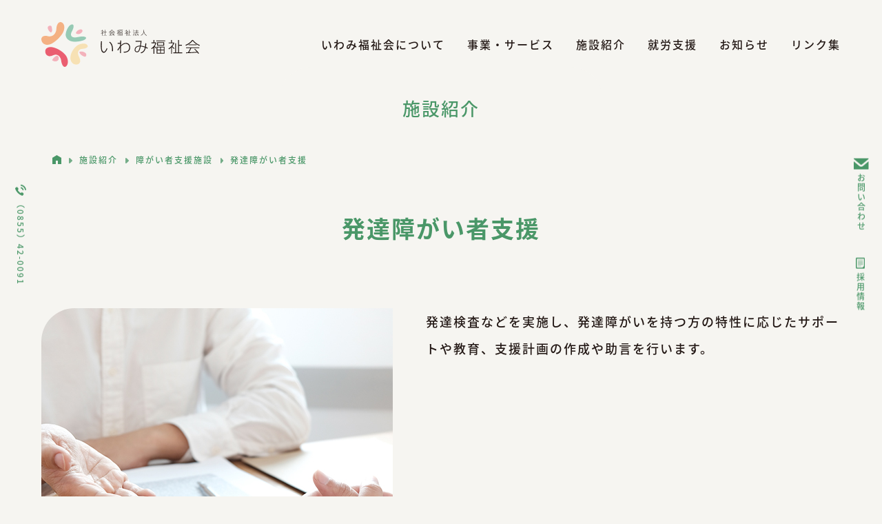

--- FILE ---
content_type: text/html; charset=UTF-8
request_url: https://www.iwamifukushikai.or.jp/facility_cat/hattatsu-shogaisha-shien/
body_size: 12971
content:
<!DOCTYPE HTML>
<html lang="ja" prefix="og: http://ogp.me/ns#">
<head>
	<meta charset="UTF-8">
	
	<meta name="viewport" content="width=device-width,initial-scale=1.0">

<meta name='robots' content='index, follow, max-image-preview:large, max-snippet:-1, max-video-preview:-1' />
<meta name="keywords" content="" />
<meta name="description" content="" />
<meta name="robots" content="index" />
<meta property="fb:admins" content="" />
<meta property="fb:app_id" content="" />
<meta property="og:title" content="" />
<meta property="og:type" content="" />
<meta property="og:description" content="" />
<meta property="og:url" content="" />
<meta property="og:image" content="" />
<meta property="og:locale" content="ja_JP" />
<meta property="og:site_name" content="いわみ福祉会" />
<link href="https://plus.google.com/" rel="publisher" />

	<!-- This site is optimized with the Yoast SEO plugin v23.5 - https://yoast.com/wordpress/plugins/seo/ -->
	<title>発達障がい者支援 アーカイブ - いわみ福祉会</title>
	<link rel="canonical" href="https://www.iwamifukushikai.or.jp/facility_cat/hattatsu-shogaisha-shien/" />
	<meta property="og:locale" content="ja_JP" />
	<meta property="og:type" content="article" />
	<meta property="og:title" content="発達障がい者支援 アーカイブ - いわみ福祉会" />
	<meta property="og:url" content="https://www.iwamifukushikai.or.jp/facility_cat/hattatsu-shogaisha-shien/" />
	<meta property="og:site_name" content="いわみ福祉会" />
	<meta property="og:image" content="https://www.iwamifukushikai.or.jp/wp-content/uploads/2023/04/2c5b61ea1fae193e176e49693a578bf3.jpg" />
	<meta property="og:image:width" content="1200" />
	<meta property="og:image:height" content="675" />
	<meta property="og:image:type" content="image/jpeg" />
	<meta name="twitter:card" content="summary_large_image" />
	<script type="application/ld+json" class="yoast-schema-graph">{"@context":"https://schema.org","@graph":[{"@type":"CollectionPage","@id":"https://www.iwamifukushikai.or.jp/facility_cat/hattatsu-shogaisha-shien/","url":"https://www.iwamifukushikai.or.jp/facility_cat/hattatsu-shogaisha-shien/","name":"発達障がい者支援 アーカイブ - いわみ福祉会","isPartOf":{"@id":"https://www.iwamifukushikai.or.jp/#website"},"primaryImageOfPage":{"@id":"https://www.iwamifukushikai.or.jp/facility_cat/hattatsu-shogaisha-shien/#primaryimage"},"image":{"@id":"https://www.iwamifukushikai.or.jp/facility_cat/hattatsu-shogaisha-shien/#primaryimage"},"thumbnailUrl":"https://www.iwamifukushikai.or.jp/wp-content/uploads/2022/07/eyecatcing-7.jpg","breadcrumb":{"@id":"https://www.iwamifukushikai.or.jp/facility_cat/hattatsu-shogaisha-shien/#breadcrumb"},"inLanguage":"ja"},{"@type":"ImageObject","inLanguage":"ja","@id":"https://www.iwamifukushikai.or.jp/facility_cat/hattatsu-shogaisha-shien/#primaryimage","url":"https://www.iwamifukushikai.or.jp/wp-content/uploads/2022/07/eyecatcing-7.jpg","contentUrl":"https://www.iwamifukushikai.or.jp/wp-content/uploads/2022/07/eyecatcing-7.jpg","width":630,"height":420},{"@type":"BreadcrumbList","@id":"https://www.iwamifukushikai.or.jp/facility_cat/hattatsu-shogaisha-shien/#breadcrumb","itemListElement":[{"@type":"ListItem","position":1,"name":"ホーム","item":"https://www.iwamifukushikai.or.jp/"},{"@type":"ListItem","position":2,"name":"障がい者支援施設","item":"https://www.iwamifukushikai.or.jp/facility_cat/handicapped/"},{"@type":"ListItem","position":3,"name":"発達障がい者支援"}]},{"@type":"WebSite","@id":"https://www.iwamifukushikai.or.jp/#website","url":"https://www.iwamifukushikai.or.jp/","name":"浜田・江津｜障がい児者・高齢者への福祉事業｜いわみ福祉会","description":"島根県浜田・江津を中心に広く福祉事業を展開する社会福祉法人。地域の皆さんとともに、だれもが「尊厳をもって豊かに暮らせる」まちづくりを目指しています。","potentialAction":[{"@type":"SearchAction","target":{"@type":"EntryPoint","urlTemplate":"https://www.iwamifukushikai.or.jp/?s={search_term_string}"},"query-input":{"@type":"PropertyValueSpecification","valueRequired":true,"valueName":"search_term_string"}}],"inLanguage":"ja"}]}</script>
	<!-- / Yoast SEO plugin. -->


<link rel="alternate" type="application/rss+xml" title="いわみ福祉会 &raquo; 発達障がい者支援 施設カテゴリー のフィード" href="https://www.iwamifukushikai.or.jp/facility_cat/hattatsu-shogaisha-shien/feed/" />
<script type="text/javascript">
/* <![CDATA[ */
window._wpemojiSettings = {"baseUrl":"https:\/\/s.w.org\/images\/core\/emoji\/14.0.0\/72x72\/","ext":".png","svgUrl":"https:\/\/s.w.org\/images\/core\/emoji\/14.0.0\/svg\/","svgExt":".svg","source":{"concatemoji":"https:\/\/www.iwamifukushikai.or.jp\/wp-includes\/js\/wp-emoji-release.min.js?ver=6.4.7"}};
/*! This file is auto-generated */
!function(i,n){var o,s,e;function c(e){try{var t={supportTests:e,timestamp:(new Date).valueOf()};sessionStorage.setItem(o,JSON.stringify(t))}catch(e){}}function p(e,t,n){e.clearRect(0,0,e.canvas.width,e.canvas.height),e.fillText(t,0,0);var t=new Uint32Array(e.getImageData(0,0,e.canvas.width,e.canvas.height).data),r=(e.clearRect(0,0,e.canvas.width,e.canvas.height),e.fillText(n,0,0),new Uint32Array(e.getImageData(0,0,e.canvas.width,e.canvas.height).data));return t.every(function(e,t){return e===r[t]})}function u(e,t,n){switch(t){case"flag":return n(e,"\ud83c\udff3\ufe0f\u200d\u26a7\ufe0f","\ud83c\udff3\ufe0f\u200b\u26a7\ufe0f")?!1:!n(e,"\ud83c\uddfa\ud83c\uddf3","\ud83c\uddfa\u200b\ud83c\uddf3")&&!n(e,"\ud83c\udff4\udb40\udc67\udb40\udc62\udb40\udc65\udb40\udc6e\udb40\udc67\udb40\udc7f","\ud83c\udff4\u200b\udb40\udc67\u200b\udb40\udc62\u200b\udb40\udc65\u200b\udb40\udc6e\u200b\udb40\udc67\u200b\udb40\udc7f");case"emoji":return!n(e,"\ud83e\udef1\ud83c\udffb\u200d\ud83e\udef2\ud83c\udfff","\ud83e\udef1\ud83c\udffb\u200b\ud83e\udef2\ud83c\udfff")}return!1}function f(e,t,n){var r="undefined"!=typeof WorkerGlobalScope&&self instanceof WorkerGlobalScope?new OffscreenCanvas(300,150):i.createElement("canvas"),a=r.getContext("2d",{willReadFrequently:!0}),o=(a.textBaseline="top",a.font="600 32px Arial",{});return e.forEach(function(e){o[e]=t(a,e,n)}),o}function t(e){var t=i.createElement("script");t.src=e,t.defer=!0,i.head.appendChild(t)}"undefined"!=typeof Promise&&(o="wpEmojiSettingsSupports",s=["flag","emoji"],n.supports={everything:!0,everythingExceptFlag:!0},e=new Promise(function(e){i.addEventListener("DOMContentLoaded",e,{once:!0})}),new Promise(function(t){var n=function(){try{var e=JSON.parse(sessionStorage.getItem(o));if("object"==typeof e&&"number"==typeof e.timestamp&&(new Date).valueOf()<e.timestamp+604800&&"object"==typeof e.supportTests)return e.supportTests}catch(e){}return null}();if(!n){if("undefined"!=typeof Worker&&"undefined"!=typeof OffscreenCanvas&&"undefined"!=typeof URL&&URL.createObjectURL&&"undefined"!=typeof Blob)try{var e="postMessage("+f.toString()+"("+[JSON.stringify(s),u.toString(),p.toString()].join(",")+"));",r=new Blob([e],{type:"text/javascript"}),a=new Worker(URL.createObjectURL(r),{name:"wpTestEmojiSupports"});return void(a.onmessage=function(e){c(n=e.data),a.terminate(),t(n)})}catch(e){}c(n=f(s,u,p))}t(n)}).then(function(e){for(var t in e)n.supports[t]=e[t],n.supports.everything=n.supports.everything&&n.supports[t],"flag"!==t&&(n.supports.everythingExceptFlag=n.supports.everythingExceptFlag&&n.supports[t]);n.supports.everythingExceptFlag=n.supports.everythingExceptFlag&&!n.supports.flag,n.DOMReady=!1,n.readyCallback=function(){n.DOMReady=!0}}).then(function(){return e}).then(function(){var e;n.supports.everything||(n.readyCallback(),(e=n.source||{}).concatemoji?t(e.concatemoji):e.wpemoji&&e.twemoji&&(t(e.twemoji),t(e.wpemoji)))}))}((window,document),window._wpemojiSettings);
/* ]]> */
</script>
<link rel='stylesheet' id='base-css-css' href='https://www.iwamifukushikai.or.jp/wp-content/themes/xeory_extension/base.css?ver=6.4.7' type='text/css' media='all' />
<link rel='stylesheet' id='parent-style-css' href='https://www.iwamifukushikai.or.jp/wp-content/themes/xeory_extension/style.css?ver=6.4.7' type='text/css' media='all' />
<link rel='stylesheet' id='main-css-css' href='https://www.iwamifukushikai.or.jp/wp-content/themes/iwamif_tm/style.css?ver=6.4.7' type='text/css' media='all' />
<link rel='stylesheet' id='responsive-css' href='https://www.iwamifukushikai.or.jp/wp-content/themes/iwamif_tm/responsive.css?ver=6.4.7' type='text/css' media='all' />
<link rel='stylesheet' id='font-awesome-css' href='https://www.iwamifukushikai.or.jp/wp-content/themes/xeory_extension/lib/css/font-awesome.min.css?ver=6.4.7' type='text/css' media='all' />
<style id='wp-emoji-styles-inline-css' type='text/css'>

	img.wp-smiley, img.emoji {
		display: inline !important;
		border: none !important;
		box-shadow: none !important;
		height: 1em !important;
		width: 1em !important;
		margin: 0 0.07em !important;
		vertical-align: -0.1em !important;
		background: none !important;
		padding: 0 !important;
	}
</style>
<link rel='stylesheet' id='wp-block-library-css' href='https://www.iwamifukushikai.or.jp/wp-includes/css/dist/block-library/style.min.css?ver=6.4.7' type='text/css' media='all' />
<style id='classic-theme-styles-inline-css' type='text/css'>
/*! This file is auto-generated */
.wp-block-button__link{color:#fff;background-color:#32373c;border-radius:9999px;box-shadow:none;text-decoration:none;padding:calc(.667em + 2px) calc(1.333em + 2px);font-size:1.125em}.wp-block-file__button{background:#32373c;color:#fff;text-decoration:none}
</style>
<style id='global-styles-inline-css' type='text/css'>
body{--wp--preset--color--black: #000000;--wp--preset--color--cyan-bluish-gray: #abb8c3;--wp--preset--color--white: #ffffff;--wp--preset--color--pale-pink: #f78da7;--wp--preset--color--vivid-red: #cf2e2e;--wp--preset--color--luminous-vivid-orange: #ff6900;--wp--preset--color--luminous-vivid-amber: #fcb900;--wp--preset--color--light-green-cyan: #7bdcb5;--wp--preset--color--vivid-green-cyan: #00d084;--wp--preset--color--pale-cyan-blue: #8ed1fc;--wp--preset--color--vivid-cyan-blue: #0693e3;--wp--preset--color--vivid-purple: #9b51e0;--wp--preset--gradient--vivid-cyan-blue-to-vivid-purple: linear-gradient(135deg,rgba(6,147,227,1) 0%,rgb(155,81,224) 100%);--wp--preset--gradient--light-green-cyan-to-vivid-green-cyan: linear-gradient(135deg,rgb(122,220,180) 0%,rgb(0,208,130) 100%);--wp--preset--gradient--luminous-vivid-amber-to-luminous-vivid-orange: linear-gradient(135deg,rgba(252,185,0,1) 0%,rgba(255,105,0,1) 100%);--wp--preset--gradient--luminous-vivid-orange-to-vivid-red: linear-gradient(135deg,rgba(255,105,0,1) 0%,rgb(207,46,46) 100%);--wp--preset--gradient--very-light-gray-to-cyan-bluish-gray: linear-gradient(135deg,rgb(238,238,238) 0%,rgb(169,184,195) 100%);--wp--preset--gradient--cool-to-warm-spectrum: linear-gradient(135deg,rgb(74,234,220) 0%,rgb(151,120,209) 20%,rgb(207,42,186) 40%,rgb(238,44,130) 60%,rgb(251,105,98) 80%,rgb(254,248,76) 100%);--wp--preset--gradient--blush-light-purple: linear-gradient(135deg,rgb(255,206,236) 0%,rgb(152,150,240) 100%);--wp--preset--gradient--blush-bordeaux: linear-gradient(135deg,rgb(254,205,165) 0%,rgb(254,45,45) 50%,rgb(107,0,62) 100%);--wp--preset--gradient--luminous-dusk: linear-gradient(135deg,rgb(255,203,112) 0%,rgb(199,81,192) 50%,rgb(65,88,208) 100%);--wp--preset--gradient--pale-ocean: linear-gradient(135deg,rgb(255,245,203) 0%,rgb(182,227,212) 50%,rgb(51,167,181) 100%);--wp--preset--gradient--electric-grass: linear-gradient(135deg,rgb(202,248,128) 0%,rgb(113,206,126) 100%);--wp--preset--gradient--midnight: linear-gradient(135deg,rgb(2,3,129) 0%,rgb(40,116,252) 100%);--wp--preset--font-size--small: 13px;--wp--preset--font-size--medium: 20px;--wp--preset--font-size--large: 36px;--wp--preset--font-size--x-large: 42px;--wp--preset--spacing--20: 0.44rem;--wp--preset--spacing--30: 0.67rem;--wp--preset--spacing--40: 1rem;--wp--preset--spacing--50: 1.5rem;--wp--preset--spacing--60: 2.25rem;--wp--preset--spacing--70: 3.38rem;--wp--preset--spacing--80: 5.06rem;--wp--preset--shadow--natural: 6px 6px 9px rgba(0, 0, 0, 0.2);--wp--preset--shadow--deep: 12px 12px 50px rgba(0, 0, 0, 0.4);--wp--preset--shadow--sharp: 6px 6px 0px rgba(0, 0, 0, 0.2);--wp--preset--shadow--outlined: 6px 6px 0px -3px rgba(255, 255, 255, 1), 6px 6px rgba(0, 0, 0, 1);--wp--preset--shadow--crisp: 6px 6px 0px rgba(0, 0, 0, 1);}:where(.is-layout-flex){gap: 0.5em;}:where(.is-layout-grid){gap: 0.5em;}body .is-layout-flow > .alignleft{float: left;margin-inline-start: 0;margin-inline-end: 2em;}body .is-layout-flow > .alignright{float: right;margin-inline-start: 2em;margin-inline-end: 0;}body .is-layout-flow > .aligncenter{margin-left: auto !important;margin-right: auto !important;}body .is-layout-constrained > .alignleft{float: left;margin-inline-start: 0;margin-inline-end: 2em;}body .is-layout-constrained > .alignright{float: right;margin-inline-start: 2em;margin-inline-end: 0;}body .is-layout-constrained > .aligncenter{margin-left: auto !important;margin-right: auto !important;}body .is-layout-constrained > :where(:not(.alignleft):not(.alignright):not(.alignfull)){max-width: var(--wp--style--global--content-size);margin-left: auto !important;margin-right: auto !important;}body .is-layout-constrained > .alignwide{max-width: var(--wp--style--global--wide-size);}body .is-layout-flex{display: flex;}body .is-layout-flex{flex-wrap: wrap;align-items: center;}body .is-layout-flex > *{margin: 0;}body .is-layout-grid{display: grid;}body .is-layout-grid > *{margin: 0;}:where(.wp-block-columns.is-layout-flex){gap: 2em;}:where(.wp-block-columns.is-layout-grid){gap: 2em;}:where(.wp-block-post-template.is-layout-flex){gap: 1.25em;}:where(.wp-block-post-template.is-layout-grid){gap: 1.25em;}.has-black-color{color: var(--wp--preset--color--black) !important;}.has-cyan-bluish-gray-color{color: var(--wp--preset--color--cyan-bluish-gray) !important;}.has-white-color{color: var(--wp--preset--color--white) !important;}.has-pale-pink-color{color: var(--wp--preset--color--pale-pink) !important;}.has-vivid-red-color{color: var(--wp--preset--color--vivid-red) !important;}.has-luminous-vivid-orange-color{color: var(--wp--preset--color--luminous-vivid-orange) !important;}.has-luminous-vivid-amber-color{color: var(--wp--preset--color--luminous-vivid-amber) !important;}.has-light-green-cyan-color{color: var(--wp--preset--color--light-green-cyan) !important;}.has-vivid-green-cyan-color{color: var(--wp--preset--color--vivid-green-cyan) !important;}.has-pale-cyan-blue-color{color: var(--wp--preset--color--pale-cyan-blue) !important;}.has-vivid-cyan-blue-color{color: var(--wp--preset--color--vivid-cyan-blue) !important;}.has-vivid-purple-color{color: var(--wp--preset--color--vivid-purple) !important;}.has-black-background-color{background-color: var(--wp--preset--color--black) !important;}.has-cyan-bluish-gray-background-color{background-color: var(--wp--preset--color--cyan-bluish-gray) !important;}.has-white-background-color{background-color: var(--wp--preset--color--white) !important;}.has-pale-pink-background-color{background-color: var(--wp--preset--color--pale-pink) !important;}.has-vivid-red-background-color{background-color: var(--wp--preset--color--vivid-red) !important;}.has-luminous-vivid-orange-background-color{background-color: var(--wp--preset--color--luminous-vivid-orange) !important;}.has-luminous-vivid-amber-background-color{background-color: var(--wp--preset--color--luminous-vivid-amber) !important;}.has-light-green-cyan-background-color{background-color: var(--wp--preset--color--light-green-cyan) !important;}.has-vivid-green-cyan-background-color{background-color: var(--wp--preset--color--vivid-green-cyan) !important;}.has-pale-cyan-blue-background-color{background-color: var(--wp--preset--color--pale-cyan-blue) !important;}.has-vivid-cyan-blue-background-color{background-color: var(--wp--preset--color--vivid-cyan-blue) !important;}.has-vivid-purple-background-color{background-color: var(--wp--preset--color--vivid-purple) !important;}.has-black-border-color{border-color: var(--wp--preset--color--black) !important;}.has-cyan-bluish-gray-border-color{border-color: var(--wp--preset--color--cyan-bluish-gray) !important;}.has-white-border-color{border-color: var(--wp--preset--color--white) !important;}.has-pale-pink-border-color{border-color: var(--wp--preset--color--pale-pink) !important;}.has-vivid-red-border-color{border-color: var(--wp--preset--color--vivid-red) !important;}.has-luminous-vivid-orange-border-color{border-color: var(--wp--preset--color--luminous-vivid-orange) !important;}.has-luminous-vivid-amber-border-color{border-color: var(--wp--preset--color--luminous-vivid-amber) !important;}.has-light-green-cyan-border-color{border-color: var(--wp--preset--color--light-green-cyan) !important;}.has-vivid-green-cyan-border-color{border-color: var(--wp--preset--color--vivid-green-cyan) !important;}.has-pale-cyan-blue-border-color{border-color: var(--wp--preset--color--pale-cyan-blue) !important;}.has-vivid-cyan-blue-border-color{border-color: var(--wp--preset--color--vivid-cyan-blue) !important;}.has-vivid-purple-border-color{border-color: var(--wp--preset--color--vivid-purple) !important;}.has-vivid-cyan-blue-to-vivid-purple-gradient-background{background: var(--wp--preset--gradient--vivid-cyan-blue-to-vivid-purple) !important;}.has-light-green-cyan-to-vivid-green-cyan-gradient-background{background: var(--wp--preset--gradient--light-green-cyan-to-vivid-green-cyan) !important;}.has-luminous-vivid-amber-to-luminous-vivid-orange-gradient-background{background: var(--wp--preset--gradient--luminous-vivid-amber-to-luminous-vivid-orange) !important;}.has-luminous-vivid-orange-to-vivid-red-gradient-background{background: var(--wp--preset--gradient--luminous-vivid-orange-to-vivid-red) !important;}.has-very-light-gray-to-cyan-bluish-gray-gradient-background{background: var(--wp--preset--gradient--very-light-gray-to-cyan-bluish-gray) !important;}.has-cool-to-warm-spectrum-gradient-background{background: var(--wp--preset--gradient--cool-to-warm-spectrum) !important;}.has-blush-light-purple-gradient-background{background: var(--wp--preset--gradient--blush-light-purple) !important;}.has-blush-bordeaux-gradient-background{background: var(--wp--preset--gradient--blush-bordeaux) !important;}.has-luminous-dusk-gradient-background{background: var(--wp--preset--gradient--luminous-dusk) !important;}.has-pale-ocean-gradient-background{background: var(--wp--preset--gradient--pale-ocean) !important;}.has-electric-grass-gradient-background{background: var(--wp--preset--gradient--electric-grass) !important;}.has-midnight-gradient-background{background: var(--wp--preset--gradient--midnight) !important;}.has-small-font-size{font-size: var(--wp--preset--font-size--small) !important;}.has-medium-font-size{font-size: var(--wp--preset--font-size--medium) !important;}.has-large-font-size{font-size: var(--wp--preset--font-size--large) !important;}.has-x-large-font-size{font-size: var(--wp--preset--font-size--x-large) !important;}
.wp-block-navigation a:where(:not(.wp-element-button)){color: inherit;}
:where(.wp-block-post-template.is-layout-flex){gap: 1.25em;}:where(.wp-block-post-template.is-layout-grid){gap: 1.25em;}
:where(.wp-block-columns.is-layout-flex){gap: 2em;}:where(.wp-block-columns.is-layout-grid){gap: 2em;}
.wp-block-pullquote{font-size: 1.5em;line-height: 1.6;}
</style>
<link rel='stylesheet' id='contact-form-7-css' href='https://www.iwamifukushikai.or.jp/wp-content/plugins/contact-form-7/includes/css/styles.css?ver=5.9.8' type='text/css' media='all' />
<link rel='stylesheet' id='wp-pagenavi-css' href='https://www.iwamifukushikai.or.jp/wp-content/plugins/wp-pagenavi/pagenavi-css.css?ver=2.70' type='text/css' media='all' />
<script type="text/javascript" src="https://www.iwamifukushikai.or.jp/wp-includes/js/jquery/jquery.min.js?ver=3.7.1" id="jquery-core-js"></script>
<script type="text/javascript" src="https://www.iwamifukushikai.or.jp/wp-includes/js/jquery/jquery-migrate.min.js?ver=3.4.1" id="jquery-migrate-js"></script>
<link rel="https://api.w.org/" href="https://www.iwamifukushikai.or.jp/wp-json/" /><link rel="alternate" type="application/json" href="https://www.iwamifukushikai.or.jp/wp-json/wp/v2/facility_cat/23" /><link rel="EditURI" type="application/rsd+xml" title="RSD" href="https://www.iwamifukushikai.or.jp/xmlrpc.php?rsd" />
<meta name="generator" content="WordPress 6.4.7" />

<meta name="format-detection" content="telephone=no">

<link rel="shortcut icon" type="image/vnd.microsoft.icon" href="https://www.iwamifukushikai.or.jp/wp-content/themes/iwamif_tm/img/common/favicon.ico" />
	<style type="text/css" id="xeory_extension-header-css">
	
	
	</style>
	
<!--GoogleFonts-->
<link rel="preconnect" href="https://fonts.googleapis.com">
<link rel="preconnect" href="https://fonts.gstatic.com" crossorigin>
<link href="https://fonts.googleapis.com/css2?family=Zen+Maru+Gothic:wght@500;700;900&family=Noto+Serif+JP:wght@200;300;400;500;600;700;900&display=swap" rel="stylesheet">

<!-- slick -->
<link rel="stylesheet" type="text/css" href="https://cdn.jsdelivr.net/npm/slick-carousel@1.8.1/slick/slick.css">
<link rel="stylesheet" type="text/css" href="https://cdn.jsdelivr.net/npm/slick-carousel@1.8.1/slick/slick-theme.css">
<script type="text/javascript" src="https://cdn.jsdelivr.net/npm/slick-carousel@1.8.1/slick/slick.min.js"></script>

<!-- Google Tag Manager -->
<script>(function(w,d,s,l,i){w[l]=w[l]||[];w[l].push({'gtm.start':
new Date().getTime(),event:'gtm.js'});var f=d.getElementsByTagName(s)[0],
j=d.createElement(s),dl=l!='dataLayer'?'&l='+l:'';j.async=true;j.src=
'https://www.googletagmanager.com/gtm.js?id='+i+dl;f.parentNode.insertBefore(j,f);
})(window,document,'script','dataLayer','GTM-NSXHPR5');</script>
<!-- End Google Tag Manager -->
</head>

<body class="archive tax-facility_cat term-hattatsu-shogaisha-shien term-23 " itemschope="itemscope" itemtype="http://schema.org/WebPage">
<!-- Google Tag Manager (noscript) -->
<noscript><iframe src="https://www.googletagmanager.com/ns.html?id=GTM-NSXHPR5"
height="0" width="0" style="display:none;visibility:hidden"></iframe></noscript>
<!-- End Google Tag Manager (noscript) -->

<div class="common-info left-info ps-ab">
  <ul>
    <li>
      <a href="tel:0855420091">
        <span class="icon">
          <img src="https://www.iwamifukushikai.or.jp/wp-content/themes/iwamif_tm/img/common/side-tel.svg" alt="icon">
        </span>
        （0855）42-0091
      </a>
    </li>
  </ul>
</div>

<div class="common-info right-info ps-ab">
  <ul>
    <li>
      <a href="https://www.iwamifukushikai.or.jp/contact">
        <span class="icon">
          <img src="https://www.iwamifukushikai.or.jp/wp-content/themes/iwamif_tm/img/common/side-mail.svg" alt="icon">
        </span>
        お問い合わせ
      </a>
    </li>
    <li>
      <a href="/recruit/">
        <span class="icon">
          <img src="https://www.iwamifukushikai.or.jp/wp-content/themes/iwamif_tm/img/common/side-doc.svg" alt="icon">
        </span>
        採用情報
      </a>
    </li>
  </ul>
</div>

<header id="header">
  <h1 class="logo">
    <a href="https://www.iwamifukushikai.or.jp">
      <img src="https://www.iwamifukushikai.or.jp/wp-content/themes/iwamif_tm/img/common/header-logo.svg" alt="社会福祉法人 いわみ福祉会">
    </a>
  </h1>
  <ul class="header-menu menu01">
    <li>
      <a href="javascript:void(0)">いわみ福祉会について</a>
      <div class="li-drawer">
        <div class="li-drawer-flex flex">
          <div class="title">
            <h2>ABOUT</h2>
            <h3>いわみ福祉会について</h3>
          </div>
          <div class="cont">
            <div class="cont-flex flex row3">
              <ul>
                <li class="caret-right">
                  <a href="https://www.iwamifukushikai.or.jp/about/philosophy/">理念</a>
                </li>
                <li class="caret-right">
                  <a href="https://www.iwamifukushikai.or.jp/about/message/">理事長あいさつ</a>
                </li>
              </ul>
              <ul>
                <li class="caret-right">
                  <a href="https://www.iwamifukushikai.or.jp/about/corporate/">法人概要</a>
                </li>
                <li class="caret-right">
                  <a href="https://www.iwamifukushikai.or.jp/about/info/">情報公開</a>
                </li>
              </ul>
              <ul>
                <li class="caret-right">
                  <a href="https://www.iwamifukushikai.or.jp/about/report/">助成事業完了報告</a>
                </li>
              </ul>
            </div>
          </div>
        </div><!--/.flex-->
      </div>
    </li>
    <li>
      <a href="javascript:void(0)">事業・サービス</a>
      <div class="li-drawer">
        <div class="li-drawer-flex flex">
          <div class="title">
            <h2>SERVICE</h2>
            <h3>事業・サービス</h3>
          </div>
          <div class="cont">
            <div class="cont-flex flex row3">
              <ul>
                <li class="caret-right">
                  <a href="https://www.iwamifukushikai.or.jp/service/eldercare/">高齢・介護福祉事業</a>
                </li>
                <li class="caret-right">
                  <a href="https://www.iwamifukushikai.or.jp/service/handicapped/">障がい者支援事業</a>
                </li>
              </ul>
              <ul>
                <li class="caret-right">
                  <a href="https://www.iwamifukushikai.or.jp/service/disabilitychildren/">障がい児支援事業</a>
                </li>
                <li class="caret-right">
                  <a href="https://www.iwamifukushikai.or.jp/service/childwelfare/">児童福祉事業</a>
                </li>
              </ul>
              <ul>
                <li class="caret-right">
                  <a href="https://www.iwamifukushikai.or.jp/service/community/">地域貢献事業</a>
                </li>
              </ul>
            </div>
          </div>
        </div><!--/.flex-->
      </div>
    </li>
    <li>
      <a href="javascript:void(0)">施設紹介</a>
      <div class="li-drawer">
        <div class="li-drawer-flex flex">
          <div class="title">
            <h2>FACILITY</h2>
            <h3>施設紹介</h3>
          </div>
          <div class="cont">
            <div class="cont-flex flex row5">
              <ul>
                <li>
                  <a href="https://www.iwamifukushikai.or.jp/facility_cat/eldercare/">高齢・介護</a>
                  <ul class="second-ul">
                    <li>
                      <a href="https://www.iwamifukushikai.or.jp/facility_cat/yogo-rojin-home/">養護老人ホーム</a>
                    </li>
                    <li>
                      <a href="https://www.iwamifukushikai.or.jp/facility_cat/tokubetsu-yogo-rojin-home/">特別養護老人ホーム</a>
                    </li>
                    <li>
                      <a href="https://www.iwamifukushikai.or.jp/facility_cat/day-service/">デイサービス</a>
                    </li>
                    <li>
                      <a href="https://www.iwamifukushikai.or.jp/facility_cat/visit-home-care/">訪問介護</a>
                    </li>
                    <li>
                      <a href="https://www.iwamifukushikai.or.jp/facility_cat/group-home/">グループホーム</a>
                    </li>
                    <li>
                      <a href="https://www.iwamifukushikai.or.jp/facility_cat/shokibo-takino-home/">小規模多機能ホーム</a>
                    </li>
                  </ul>
                </li>
              </ul>
              <ul>
                <li class="first-empty">
                  <ul class="second-ul">
                    <li>
                      <a href="https://www.iwamifukushikai.or.jp/facility_cat/kyotaku-kaigo-shien/">居宅介護支援</a>
                    </li>
                    <li>
                      <a href="https://www.iwamifukushikai.or.jp/facility_cat/short-stay/">ショートステイ</a>
                    </li>
                  </ul>
                </li>
              </ul>
              <ul>
                <li>
                  <a href="https://www.iwamifukushikai.or.jp/facility_cat/handicapped/">障がい者支援</a>
                  <ul class="second-ul">
                    <li>
                      <a href="https://www.iwamifukushikai.or.jp/facility_cat/shogaisha-shien/">障がい者支援施設</a>
                    </li>
                    <li>
                      <a href="https://www.iwamifukushikai.or.jp/facility_cat/shurou-keizoku-shien-a/">就労継続支援A型</a>
                    </li>
                    <li>
                      <a href="https://www.iwamifukushikai.or.jp/facility_cat/shurou-keizoku-shien-b/">就労継続支援B型</a>
                    </li>
                    <li>
                      <a href="https://www.iwamifukushikai.or.jp/facility_cat/seikatsu-kaigo/">生活介護</a>
                    </li>
                    <li>
                      <a href="https://www.iwamifukushikai.or.jp/facility_cat/kyodo-seikatsu-enjo/">共同生活援助</a>
                    </li>
                    <li>
                      <a href="https://www.iwamifukushikai.or.jp/facility_cat/shurou-ikou-shien/">就労移行支援・就労定着支援</a>
                    </li>
                  </ul>
                </li>
              </ul>
              <ul>
                <li class="first-empty">
                  <ul class="second-ul">
                    <li>
                      <a href="https://www.iwamifukushikai.or.jp/facility_cat/sodan-shien/">相談支援</a>
                    </li>
                    <li>
                      <a href="https://www.iwamifukushikai.or.jp/facility_cat/hattatsu-shogaisha-shien/">発達障がい者支援</a>
                    </li>
                    <li>
                      <a href="https://www.iwamifukushikai.or.jp/facility_cat/shogaisha-shugyo-shien/">障がい者就業・支援</a>
                    </li>
                    <!-- <li>
                      <a href="https://www.iwamifukushikai.or.jp/facility_cat/chiiki-katsudo-shien/">地域活動支援</a>
                    </li> -->
                    <li>
                      <a href="https://www.iwamifukushikai.or.jp/facility_cat/short-stay-handicapped/">ショートステイ</a>
                    </li>
                    <li>
                      <a href="https://www.iwamifukushikai.or.jp/facility_cat/kyotaku-kaigo-shien02/">訪問介護</a>
                    </li>
                  </ul>
                </li>
              </ul>
              <ul>
                <li>
                  <a href="https://www.iwamifukushikai.or.jp/facility_cat/disabilitychildren/">障がい児支援</a>
                  <ul class="second-ul">
                    <li>
                      <a href="https://www.iwamifukushikai.or.jp/facility_cat/child-development-support/">児童発達支援</a>
                    </li>
                    <li>
                      <a href="https://www.iwamifukushikai.or.jp/facility_cat/fukushigata-shogaiji-nyusho/">福祉型障がい児入所施設</a>
                    </li>
                    <li>
                      <a href="https://www.iwamifukushikai.or.jp/facility_cat/hokago-day-service/">放課後デイサービス</a>
                    </li>
                    <li>
                      <a href="https://www.iwamifukushikai.or.jp/facility_cat/sodan-shien-disabilitychildren/">相談支援</a>
                    </li>
                    <li>
                      <a href="https://www.iwamifukushikai.or.jp/facility_cat/short-stay2/">ショートステイ</a>
                    </li>
                  </ul>
                </li>
                <li>
                  <a href="https://www.iwamifukushikai.or.jp/facility_cat/childwelfare/">児童福祉</a>
                  <ul class="second-ul">
                    <li>
                      <a href="https://www.iwamifukushikai.or.jp/facility_cat/jido-club/">児童クラブ</a>
                    </li>
                  </ul>
                </li>
              </ul>
            </div>
          </div>
        </div><!--/.flex-->
      </div>
    </li>
    <li>
      <a href="https://www.iwamifukushikai.or.jp/works/">就労支援</a>
      <div class="li-drawer">
        <div class="li-drawer-flex flex">
          <div class="title">
            <h2>WORK</h2>
            <h3>就労支援</h3>
          </div>
          <div class="cont">
            <div class="cont-flex flex row3">
              <ul>
                <li>
                  <a href="https://www.iwamifukushikai.or.jp/works/#brands">事業・ブランド</a>
                  <ul class="second-ul">
                    <li>
                      <a href="https://www.iwamifukushikai.or.jp/works/kanagi-riding-park/">かなぎウェスタンライディングパーク</a>
                    </li>
                    <li>
                      <a href="https://www.iwamifukushikai.or.jp/works/tontongyoza/">豚豚餃子</a>
                    </li>
                    <li>
                      <a href="https://www.iwamifukushikai.or.jp/works/cafeteria/">カフェテリア</a>
                    </li>
                    <li>
                      <a href="https://www.iwamifukushikai.or.jp/works/petit-matin/">プチマタン</a>
                    </li>
                    <li>
                      <a href="https://www.iwamifukushikai.or.jp/works/torteno/">洋菓子工房トルティーノ</a>
                    </li>
                    <li>
                      <a href="https://www.iwamifukushikai.or.jp/works/morinoterrace/">森のテラス</a>
                    </li>
                  </ul>
                </li>
              </ul>
              <ul>
                <li class="first-empty">
                  <ul class="second-ul">
                    <li>
                      <a href="https://www.iwamifukushikai.or.jp/works/morinorestaurant/">森のレストラン</a>
                    </li>
                    <li>
                      <a href="https://www.iwamifukushikai.or.jp/works/kuwanoki/">フーズくわの木</a>
                    </li>
                    <li>
                      <a href="https://www.iwamifukushikai.or.jp/works/kokekokkofarm/">こけこっこファーム</a>
                    </li>
                    <li>
                      <a href="https://www.iwamifukushikai.or.jp/works/gazanian/">ガザニアン</a>
                    </li>
                    <li>
                      <a href="https://www.iwamifukushikai.or.jp/works/kagurashop/">神楽ショップ</a>
                    </li>
                    <li>
                      <a href="https://www.iwamifukushikai.or.jp/works/kuwanokihonpo/">桑の木本舗</a>
                    </li>
                  </ul>
                </li>
              </ul>
              <ul>
                <li class="caret-right">
                  <a href="https://www.iwamifukushikai.or.jp/facility/facility-1001/">就労移行支援事業</a>
                </li>
                                <li class="caret-right">
                  <a href="https://www.iwamifukushikai.or.jp/work/work-205/">就労継続支援A型</a>
                </li>
                <li class="caret-right">
                  <a href="https://www.iwamifukushikai.or.jp/work/work-206/">就労継続支援B型</a>
                </li>
                <li class="caret-right">
                  <a href="https://www.iwamifukushikai.or.jp/facility/facility-286/">浜田障害者就業・生活支援センター レント</a>
                </li>
              </ul>
            </div>
          </div>
        </div><!--/.flex-->
      </div>
    </li>
    <li>
      <a href="https://www.iwamifukushikai.or.jp/news">お知らせ</a>
    </li>
    <li>
      <a href="https://www.iwamifukushikai.or.jp/link-gallery">リンク集</a>
    </li>
    <li class="wrapmenu">
      <a href="/recruit/">採用情報</a>
    </li>
    <li class="wrapmenu">
      <a href="https://www.iwamifukushikai.or.jp/contact">お問い合わせ</a>
    </li>
  </ul>
</header>

<a id="sp-toggle">
  <span></span>
  <span></span>
  <span></span>
</a>

<div id="drawer">
  <div class="drawer-inner">
    <h1 class="center">
      <a href="https://www.iwamifukushikai.or.jp/"><img src="https://www.iwamifukushikai.or.jp/wp-content/themes/iwamif_tm/img/common/header-logo.svg" alt="社会福祉法人 いわみ福祉会"></a>
    </h1>
    <ul class="drawer-menu">
      <li>
        <a href="https://www.iwamifukushikai.or.jp/about">
          <span class="icon">
            <img src="https://www.iwamifukushikai.or.jp/wp-content/themes/iwamif_tm/img/common/caret-right-green.svg" alt=">">
          </span>
          いわみ福祉会とは
        </a>
        <ul class="second-ul">
          <li>
            <a href="https://www.iwamifukushikai.or.jp/about/philosophy/">理念</a>
          </li>
          <li>
            <a href="https://www.iwamifukushikai.or.jp/about/message/">理事長あいさつ</a>
          </li>
          <li>
            <a href="https://www.iwamifukushikai.or.jp/about/corporate/">法人概要</a>
          </li>
          <li>
            <a href="https://www.iwamifukushikai.or.jp/about/info/">情報公開</a>
          </li>
          <li>
            <a href="https://www.iwamifukushikai.or.jp/about/report/">助成事業完了報告</a>
          </li>
        </ul>
      </li>
      <li>
        <a href="https://www.iwamifukushikai.or.jp/service/">
          <span class="icon">
            <img src="https://www.iwamifukushikai.or.jp/wp-content/themes/iwamif_tm/img/common/caret-right-green.svg" alt=">">
          </span>
          事業・サービス
        </a>
        <ul class="second-ul">
          <li>
            <a href="https://www.iwamifukushikai.or.jp/service/eldercare/">高齢・介護福祉事業</a>
          </li>
          <li>
            <a href="https://www.iwamifukushikai.or.jp/service/handicapped/">障がい者支援事業</a>
          </li>
          <li>
            <a href="https://www.iwamifukushikai.or.jp/service/disabilitychildren/">障がい児支援事業</a>
          </li>
          <li>
            <a href="https://www.iwamifukushikai.or.jp/service/childwelfare/">児童福祉事業</a>
          </li>
          <li>
            <a href="https://www.iwamifukushikai.or.jp/service/community/">地域貢献事業</a>
          </li>
        </ul>
      </li>
      <li>
        <a href="https://www.iwamifukushikai.or.jp/facility/">
          <span class="icon">
            <img src="https://www.iwamifukushikai.or.jp/wp-content/themes/iwamif_tm/img/common/caret-right-green.svg" alt=">">
          </span>
          施設紹介
        </a>
        <ul class="second-ul">
          <li>
            <a href="https://www.iwamifukushikai.or.jp/facility_cat/eldercare/">高齢・介護</a>
            <ul class="third-ul">
              <li>
                <a href="https://www.iwamifukushikai.or.jp/facility_cat/yogo-rojin-home/">養護老人ホーム</a>
              </li>
              <li>
                <a href="https://www.iwamifukushikai.or.jp/facility_cat/tokubetsu-yogo-rojin-home/">特別養護老人ホーム</a>
              </li>
              <li>
                <a href="https://www.iwamifukushikai.or.jp/facility_cat/day-service/">デイサービス</a>
              </li>
              <li>
                <a href="https://www.iwamifukushikai.or.jp/facility_cat/visit-home-care/">訪問介護</a>
              </li>
              <li>
                <a href="https://www.iwamifukushikai.or.jp/facility_cat/group-home/">グループホーム</a>
              </li>
              <li>
                <a href="https://www.iwamifukushikai.or.jp/facility_cat/shokibo-takino-home/">小規模多機能ホーム</a>
              </li>
              <li>
                <a href="https://www.iwamifukushikai.or.jp/facility_cat/kyotaku-kaigo-shien/">居宅介護支援</a>
              </li>
              <li>
                <a href="https://www.iwamifukushikai.or.jp/facility_cat/short-stay/">ショートステイ</a>
              </li>
            </ul>
          </li>
          <li>
            <a href="https://www.iwamifukushikai.or.jp/facility_cat/handicapped/">障がい者支援</a>
            <ul class="third-ul">
              <li>
                <a href="https://www.iwamifukushikai.or.jp/facility_cat/shogaisha-shien/">障がい者支援施設</a>
              </li>
              <li>
                <a href="https://www.iwamifukushikai.or.jp/facility_cat/shurou-keizoku-shien-a/">就労継続支援A型</a>
              </li>
              <li>
                <a href="https://www.iwamifukushikai.or.jp/facility_cat/shurou-keizoku-shien-b/">就労継続支援B型</a>
              </li>
              <li>
                <a href="https://www.iwamifukushikai.or.jp/facility_cat/seikatsu-kaigo/">生活介護</a>
              </li>
              <li>
                <a href="https://www.iwamifukushikai.or.jp/facility_cat/kyodo-seikatsu-enjo/">共同生活援助</a>
              </li>
              <li>
                <a href="https://www.iwamifukushikai.or.jp/facility_cat/shurou-ikou-shien/">就労移行支援・就労定着支援</a>
              </li>
              <li>
                <a href="https://www.iwamifukushikai.or.jp/facility_cat/sodan-shien/">相談支援</a>
              </li>
              <li>
                <a href="https://www.iwamifukushikai.or.jp/facility_cat/hattatsu-shogaisha-shien/">発達障がい者支援</a>
              </li>
              <li>
                <a href="https://www.iwamifukushikai.or.jp/facility_cat/shogaisha-shugyo-shien/">障がい者就業・支援</a>
              </li>
              <!-- <li>
                <a href="https://www.iwamifukushikai.or.jp/facility_cat/chiiki-katsudo-shien/">地域活動支援</a>
              </li> -->
              <li>
                <a href="https://www.iwamifukushikai.or.jp/facility_cat/short-stay-handicapped/">ショートステイ</a>
              </li>
              <li>
                <a href="https://www.iwamifukushikai.or.jp/facility_cat/kyotaku-kaigo-shien02/">訪問介護</a>
              </li>
            </ul>
          </li>
          <li>
            <a href="https://www.iwamifukushikai.or.jp/facility_cat/disabilitychildren/">障がい児支援</a>
            <ul class="third-ul">
              <li>
                <a href="https://www.iwamifukushikai.or.jp/facility_cat/child-development-support/">児童発達支援</a>
              </li>
              <li>
                <a href="https://www.iwamifukushikai.or.jp/facility_cat/fukushigata-shogaiji-nyusho/">福祉型障がい児入所施設</a>
              </li>
              <li>
                <a href="https://www.iwamifukushikai.or.jp/facility_cat/hokago-day-service/">放課後デイサービス</a>
              </li>
              <li>
                <a href="https://www.iwamifukushikai.or.jp/facility_cat/sodan-shien-disabilitychildren/">相談支援</a>
              </li>
              <li>
                <a href="https://www.iwamifukushikai.or.jp/facility_cat/short-stay2/">ショートステイ</a>
              </li>
            </ul>
          </li>
          <li>
            <a href="https://www.iwamifukushikai.or.jp/facility_cat/childwelfare/">児童福祉</a>
            <ul class="third-ul">
              <li>
                <a href="https://www.iwamifukushikai.or.jp/facility_cat/jido-club/">児童クラブ</a>
              </li>
            </ul>
          </li>
        </ul>
      </li>
      <li>
        <a href="https://www.iwamifukushikai.or.jp/works/">
          <span class="icon">
            <img src="https://www.iwamifukushikai.or.jp/wp-content/themes/iwamif_tm/img/common/caret-right-green.svg" alt=">">
          </span>
          就労支援
        </a>
        <ul class="second-ul">
          <li>
            <a href="javascript:void(0)">事業・ブランド</a>
            <ul class="third-ul">
              <li>
                <a href="https://www.iwamifukushikai.or.jp/works/kanagi-riding-park/">かなぎウェスタンライディングパーク</a>
              </li>
              <li>
                <a href="https://www.iwamifukushikai.or.jp/works/tontongyoza/">豚豚餃子</a>
              </li>
              <li>
                <a href="https://www.iwamifukushikai.or.jp/works/cafeteria/">カフェテリア</a>
              </li>
              <li>
                <a href="https://www.iwamifukushikai.or.jp/works/petit-matin/">プチマタン</a>
              </li>
              <li>
                <a href="https://www.iwamifukushikai.or.jp/works/torteno/">洋菓子工房トルティーノ</a>
              </li>
              <li>
                <a href="https://www.iwamifukushikai.or.jp/works/morinorestaurant/">森のレストラン</a>
              </li>
              <li>
                <a href="https://www.iwamifukushikai.or.jp/works/kuwanoki/">フーズくわの木</a>
              </li>
              <li>
                <a href="https://www.iwamifukushikai.or.jp/works/kokekokkofarm/">こけこっこファーム</a>
              </li>
              <li>
                <a href="https://www.iwamifukushikai.or.jp/works/gazanian/">ガザニアン</a>
              </li>
              <li>
                <a href="https://www.iwamifukushikai.or.jp/works/kagurashop/">神楽ショップ</a>
              </li>
            </ul>
          </li>
          <li>
            <a href="https://www.iwamifukushikai.or.jp/facility/facility-1001/">就労移行支援</a>
          </li>
          <li>
            <a href="https://www.iwamifukushikai.or.jp/work/work-205/">就労継続支援A型</a>
          </li>
          <li>
            <a href="https://www.iwamifukushikai.or.jp/work/work-206/">就労継続支援B型</a>
          </li>
          <li>
            <a href="https://www.iwamifukushikai.or.jp/facility/facility-286/">障害者就業・生活支援センター レント</a>
          </li>
        </ul>
      </li>
      <li>
        <a href="https://www.iwamifukushikai.or.jp/news">
          <span class="icon">
            <img src="https://www.iwamifukushikai.or.jp/wp-content/themes/iwamif_tm/img/common/caret-right-green.svg" alt=">">
          </span>
          お知らせ
        </a>
      </li>
      <li>
        <a href="https://www.iwamifukushikai.or.jp/link-gallery">
          <span class="icon">
            <img src="https://www.iwamifukushikai.or.jp/wp-content/themes/iwamif_tm/img/common/caret-right-green.svg" alt=">">
          </span>
          リンク集
        </a>
      </li>
      <li class="wrapmenu">
        <a href="/recruit/">
          <span class="icon">
            <img src="https://www.iwamifukushikai.or.jp/wp-content/themes/iwamif_tm/img/common/caret-right-green.svg" alt=">">
          </span>
          採用情報
        </a>
      </li>
      <li class="wrapmenu">
        <a href="https://www.iwamifukushikai.or.jp/contact">
          <span class="icon">
            <img src="https://www.iwamifukushikai.or.jp/wp-content/themes/iwamif_tm/img/common/caret-right-green.svg" alt=">">
          </span>
          お問い合わせ
        </a>
      </li>
      <li>
        <a href="https://www.iwamifukushikai.or.jp/privacy-policy">
          <span class="icon">
            <img src="https://www.iwamifukushikai.or.jp/wp-content/themes/iwamif_tm/img/common/caret-right-green.svg" alt=">">
          </span>
          プライバシーポリシー
        </a>
      </li>
    </ul>
  </div>
</div>
<main class="facility-archive">

<section class="common-mv ps-re empty-mv">
    <div class="common-mv-title ps-ab">
    <h1>施設紹介</h1>
  </div>
</section>


<div class="breadcrumb-area">
  <ol class="breadcrumb clearfix" itemscope="" itemtype="https://schema.org/BreadcrumbList">
    <li itemscope="" itemtype="https://schema.org/ListItem" itemprop="itemListElement">
      <a itemprop="item" href="https://www.iwamifukushikai.or.jp">
        <span class="breadcrumb-homeicon">
          <img src="https://www.iwamifukushikai.or.jp/wp-content/themes/iwamif_tm/img/common/icon-home.svg" alt="HOME">
        </span>
      </a>
      <meta itemprop="position" content="1">
    </li>
    <li>
      <span class="breadcrumb-devider">
        <img src="https://www.iwamifukushikai.or.jp/wp-content/themes/iwamif_tm/img/common/caret-right-green.svg" alt=">">
      </span>
    </li>
    <li itemscope="" itemtype="https://schema.org/ListItem" itemprop="itemListElement">
      <a itemprop="item" href="https://www.iwamifukushikai.or.jp/facility">
        <span itemprop="name">施設紹介</span>
      </a>
      <meta itemprop="position" content="2">
    </li>
    <li>
      <span class="breadcrumb-devider">
        <img src="https://www.iwamifukushikai.or.jp/wp-content/themes/iwamif_tm/img/common/caret-right-green.svg" alt=">">
      </span>
    </li>
          <li itemscope="" itemtype="https://schema.org/ListItem" itemprop="itemListElement">
        <a itemprop="item" href="https://www.iwamifukushikai.or.jp/facility_cat/handicapped/">
          <span itemprop="name">障がい者支援施設</span>
        </a>
        <meta itemprop="position" content="3">
      </li>
      <li>
        <span class="breadcrumb-devider">
          <img src="https://www.iwamifukushikai.or.jp/wp-content/themes/iwamif_tm/img/common/caret-right-green.svg" alt=">">
        </span>
      </li>
          <li itemscope="" itemtype="https://schema.org/ListItem" itemprop="itemListElement">
      <span itemprop="name">発達障がい者支援</span>
      <meta itemprop="position" content="4">
    </li>
  </ol>
</div>


<section class="child-sec01">
  <div class="wrap">
    <h2 class="main-title center">発達障がい者支援</h2>
    <div class="sec1-flex flex">
      <div class="img">
                <img src="https://www.iwamifukushikai.or.jp/wp-content/uploads/2022/07/489564.jpg" alt="画像">
      </div>
      <div class="cont">
                <p class="maintext">
          発達検査などを実施し、発達障がいを持つ方の特性に応じたサポートや教育、支援計画の作成や助言を行います。        </p>
              </div>
    </div><!--/.flex-->
  </div><!--/.wrap-->
</section>

<section class="child-sec02 greenback">
  <div class="wrap">
    <div class="en-title">
      <h2 class="center">FACILITY</h2>
      <h3 class="center">施設紹介</h3>
    </div>
    <div class="service-icons facility-icons flex">
              <article>
          <a href="https://www.iwamifukushikai.or.jp/facility/facility-336/">
            <div class="thumb">
              <img src="https://www.iwamifukushikai.or.jp/wp-content/uploads/2022/07/eyecatcing-7.jpg" alt="画像">
            </div>
            <h3 class="center">島根県西部発達障害者支援センター ウィンド</h3>
                          <div class="facility-icon-info">
                <ul>
                                      <li class="address">
                      <span class="icon">
                        <img src="https://www.iwamifukushikai.or.jp/wp-content/themes/iwamif_tm/img/facility/icon-pin.svg" alt="PIN">
                      </span>
                      浜田市上府町イ2589「こくぶ学園」内                    </li>
                                        <li class="tel">
                      <span class="icon">
                        <img src="https://www.iwamifukushikai.or.jp/wp-content/themes/iwamif_tm/img/facility/icon-tel.svg" alt="TEL">
                      </span>
                      0855-28-0208                    </li>
                                    </ul>
              </div>
                        </a>
        </article>
            </div><!--/.flex-->
  </div><!--/.wrap-->
</section>


</main>

<footer id="footer">
  <div class="footer-line">
    <img src="https://www.iwamifukushikai.or.jp/wp-content/themes/iwamif_tm/img/common/line.svg" alt="----">
  </div>
  <div class="wrap">
    <h1 class="center">
      <a href="https://www.iwamifukushikai.or.jp">
        <img src="https://www.iwamifukushikai.or.jp/wp-content/themes/iwamif_tm/img/common/header-logo.svg" alt="社会福祉法人 いわみ福祉会">
      </a>
    </h1>
    <div class="footer-menu flex">
      <ul class="footer-menu-ul">
        <li>
          <a href="https://www.iwamifukushikai.or.jp/about/">
            <span>
              <img src="https://www.iwamifukushikai.or.jp/wp-content/themes/iwamif_tm/img/common/caret-down-green.svg" alt=">">
            </span>
            いわみ福祉会について
          </a>
          <ul class="footer-menu-ul-second">
            <li>
              <a href="https://www.iwamifukushikai.or.jp/about/philosophy/">理念</a>
            </li>
            <li>
              <a href="https://www.iwamifukushikai.or.jp/about/message/">理事長あいさつ</a>
            </li>
            <li>
              <a href="https://www.iwamifukushikai.or.jp/about/corporate/">法人概要</a>
            </li>
            <li>
              <a href="https://www.iwamifukushikai.or.jp/about/info/">情報公開</a>
            </li>
            <li>
              <a href="https://www.iwamifukushikai.or.jp/about/report/">助成事業完了報告</a>
            </li>
          </ul>
        </li>
      </ul>
      <ul class="footer-menu-ul">
        <li>
          <a href="https://www.iwamifukushikai.or.jp/service/">
            <span>
              <img src="https://www.iwamifukushikai.or.jp/wp-content/themes/iwamif_tm/img/common/caret-down-green.svg" alt=">">
            </span>
            事業・サービス
          </a>
          <ul class="footer-menu-ul-second">
            <li>
              <a href="https://www.iwamifukushikai.or.jp/service/eldercare/">高齢・介護福祉事業</a>
            </li>
            <li>
              <a href="https://www.iwamifukushikai.or.jp/service/handicapped/">障がい者支援事業</a>
            </li>
            <li>
              <a href="https://www.iwamifukushikai.or.jp/service/disabilitychildren/">障がい児支援事業</a>
            </li>
            <li>
              <a href="https://www.iwamifukushikai.or.jp/service/childwelfare/">児童福祉事業</a>
            </li>
            <li>
              <a href="https://www.iwamifukushikai.or.jp/service/community/">地域貢献事業</a>
            </li>
          </ul>
        </li>
      </ul>
      <ul class="footer-menu-ul">
        <li>
          <a href="https://www.iwamifukushikai.or.jp/facility/">
            <span>
              <img src="https://www.iwamifukushikai.or.jp/wp-content/themes/iwamif_tm/img/common/caret-down-green.svg" alt=">">
            </span>
            施設紹介
          </a>
          <ul class="footer-menu-ul-second">
            <li>
              <a href="https://www.iwamifukushikai.or.jp/facility_cat/eldercare/">高齢・介護施設</a>
            </li>
            <li>
              <a href="https://www.iwamifukushikai.or.jp/facility_cat/handicapped/">障がい者支援施設</a>
            </li>
            <li>
              <a href="https://www.iwamifukushikai.or.jp/facility_cat/disabilitychildren/">障がい児支援施設</a>
            </li>
            <li>
              <a href="https://www.iwamifukushikai.or.jp/facility_cat/childwelfare/">児童福祉施設</a>
            </li>
          </ul>
        </li>
      </ul>
      <ul class="footer-menu-ul">
        <li>
          <a href="https://www.iwamifukushikai.or.jp/works/">
            <span>
              <img src="https://www.iwamifukushikai.or.jp/wp-content/themes/iwamif_tm/img/common/caret-down-green.svg" alt=">">
            </span>
            就労支援
          </a>
          <ul class="footer-menu-ul-second">
            <li>
              <a href="https://www.iwamifukushikai.or.jp/works/#brands">事業・ブランド</a>
            </li>
            <li>
              <a href="https://www.iwamifukushikai.or.jp/work/work-203/">就労移行支援事業</a>
            </li>
            <li>
              <a href="https://www.iwamifukushikai.or.jp/work/work-204/">生活介護事業</a>
            </li>
            <li>
              <a href="https://www.iwamifukushikai.or.jp/work/work-205/">就労継続支援A型</a>
            </li>
            <li>
              <a href="https://www.iwamifukushikai.or.jp/work/work-206/">就労継続支援B型</a>
            </li>
          </ul>
        </li>
      </ul>
      <ul class="footer-menu-ul caret-right">
        <li>
          <a href="https://www.iwamifukushikai.or.jp/news">
            <span>
              <img src="https://www.iwamifukushikai.or.jp/wp-content/themes/iwamif_tm/img/common/caret-right-green.svg" alt=">">
            </span>
            お知らせ
          </a>
        </li>
                <li>
          <a href="/recruit/">
            <span>
              <img src="https://www.iwamifukushikai.or.jp/wp-content/themes/iwamif_tm/img/common/caret-right-green.svg" alt=">">
            </span>
            採用情報
          </a>
        </li>
        <li>
          <a href="https://www.iwamifukushikai.or.jp/link-gallery">
            <span>
              <img src="https://www.iwamifukushikai.or.jp/wp-content/themes/iwamif_tm/img/common/caret-right-green.svg" alt=">">
            </span>
            リンク集
          </a>
        </li>
        <li>
          <a href="https://www.iwamifukushikai.or.jp/privacy-policy">
            <span>
              <img src="https://www.iwamifukushikai.or.jp/wp-content/themes/iwamif_tm/img/common/caret-right-green.svg" alt=">">
            </span>
            プライバシーポリシー
          </a>
        </li>
        <li>
          <a href="https://www.iwamifukushikai.or.jp/contact">
            <span>
              <img src="https://www.iwamifukushikai.or.jp/wp-content/themes/iwamif_tm/img/common/caret-right-green.svg" alt=">">
            </span>
            お問い合わせ
          </a>
        </li>
    </div>
  </div><!--/.wrap-->
  <p class="center copyright">
    ©Iwami-Welfare Society.
  </p>
</footer>

<a href="#" class="pagetop"><span><i class="fa fa-angle-up"></i></span></a>
<script src="https://apis.google.com/js/platform.js" async defer>
  {lang: 'ja'}
</script><script type="text/javascript" src="https://www.iwamifukushikai.or.jp/wp-includes/js/dist/vendor/wp-polyfill-inert.min.js?ver=3.1.2" id="wp-polyfill-inert-js"></script>
<script type="text/javascript" src="https://www.iwamifukushikai.or.jp/wp-includes/js/dist/vendor/regenerator-runtime.min.js?ver=0.14.0" id="regenerator-runtime-js"></script>
<script type="text/javascript" src="https://www.iwamifukushikai.or.jp/wp-includes/js/dist/vendor/wp-polyfill.min.js?ver=3.15.0" id="wp-polyfill-js"></script>
<script type="text/javascript" src="https://www.iwamifukushikai.or.jp/wp-includes/js/dist/hooks.min.js?ver=c6aec9a8d4e5a5d543a1" id="wp-hooks-js"></script>
<script type="text/javascript" src="https://www.iwamifukushikai.or.jp/wp-includes/js/dist/i18n.min.js?ver=7701b0c3857f914212ef" id="wp-i18n-js"></script>
<script type="text/javascript" id="wp-i18n-js-after">
/* <![CDATA[ */
wp.i18n.setLocaleData( { 'text direction\u0004ltr': [ 'ltr' ] } );
/* ]]> */
</script>
<script type="text/javascript" src="https://www.iwamifukushikai.or.jp/wp-content/plugins/contact-form-7/includes/swv/js/index.js?ver=5.9.8" id="swv-js"></script>
<script type="text/javascript" id="contact-form-7-js-extra">
/* <![CDATA[ */
var wpcf7 = {"api":{"root":"https:\/\/www.iwamifukushikai.or.jp\/wp-json\/","namespace":"contact-form-7\/v1"}};
/* ]]> */
</script>
<script type="text/javascript" id="contact-form-7-js-translations">
/* <![CDATA[ */
( function( domain, translations ) {
	var localeData = translations.locale_data[ domain ] || translations.locale_data.messages;
	localeData[""].domain = domain;
	wp.i18n.setLocaleData( localeData, domain );
} )( "contact-form-7", {"translation-revision-date":"2024-07-17 08:16:16+0000","generator":"GlotPress\/4.0.1","domain":"messages","locale_data":{"messages":{"":{"domain":"messages","plural-forms":"nplurals=1; plural=0;","lang":"ja_JP"},"This contact form is placed in the wrong place.":["\u3053\u306e\u30b3\u30f3\u30bf\u30af\u30c8\u30d5\u30a9\u30fc\u30e0\u306f\u9593\u9055\u3063\u305f\u4f4d\u7f6e\u306b\u7f6e\u304b\u308c\u3066\u3044\u307e\u3059\u3002"],"Error:":["\u30a8\u30e9\u30fc:"]}},"comment":{"reference":"includes\/js\/index.js"}} );
/* ]]> */
</script>
<script type="text/javascript" src="https://www.iwamifukushikai.or.jp/wp-content/plugins/contact-form-7/includes/js/index.js?ver=5.9.8" id="contact-form-7-js"></script>
<script type="text/javascript" src="https://www.iwamifukushikai.or.jp/wp-content/themes/xeory_extension/lib/js/app.js?ver=6.4.7" id="app-js"></script>
<script type="text/javascript" src="https://www.iwamifukushikai.or.jp/wp-content/themes/xeory_extension/lib/js/jquery.pagetop.js?ver=6.4.7" id="pagetop-js"></script>
<script type="text/javascript" src="https://www.iwamifukushikai.or.jp/wp-content/themes/xeory_extension/lib/js/jquery.table-scroll.js?ver=6.4.7" id="table-scroll-js"></script>

<script>
(function($){
$(function() {

//PC MENU NAVI
$('ul.header-menu>li').hover(function(){
  $('ul.header-menu>li').removeClass('focus');
  $(this).addClass('focus');
  $('.li-drawer').not($(this).find('.li-drawer')).fadeOut('fast');
  if($(this).find('.li-drawer').length > 0){
    $(this).find('.li-drawer').fadeIn('fast');
  }
},function(){
  if($(this).find('.li-drawer').length == 0){
    $(this).removeClass('focus');
  }
});

$('.li-drawer').mouseleave(function(){
  $(this).fadeOut('fast');
  $(this).parent('li').removeClass('focus');
});


//SP DRAWER TOGGLE
$('#sp-toggle').on('click',function(){
  $(this).toggleClass('open');
  $('#drawer').toggleClass('open');
});

});
})(jQuery);

</script>

<script>
  //FADE ANIMATION
    const options = {
        rootMargin: '-100px'
    };
    function callback(entries){
        Array.prototype.forEach.call(entries, function(entry){
            if (entry.isIntersecting) {
                entry.target.classList.add('scrollin');
                observer.unobserve(entry.target);
            }
        });
    }
    const observer = new IntersectionObserver(callback,options);
    const fadeins = document.querySelectorAll('.fadein, .fadeinr, .fadeino, .fadeinl, .fadeinb');
    Array.prototype.forEach.call(fadeins, function(fadein){
        observer.observe(fadein);
    });
</script>

<script>
  (function(d) {
    var config = {
      kitId: 'mmc2pwz',
      scriptTimeout: 3000,
      async: true
    },
    h=d.documentElement,t=setTimeout(function(){h.className=h.className.replace(/\bwf-loading\b/g,"")+" wf-inactive";},config.scriptTimeout),tk=d.createElement("script"),f=false,s=d.getElementsByTagName("script")[0],a;h.className+=" wf-loading";tk.src='https://use.typekit.net/'+config.kitId+'.js';tk.async=true;tk.onload=tk.onreadystatechange=function(){a=this.readyState;if(f||a&&a!="complete"&&a!="loaded")return;f=true;clearTimeout(t);try{Typekit.load(config)}catch(e){}};s.parentNode.insertBefore(tk,s)
  })(document);
</script>


</body>
</html>




--- FILE ---
content_type: text/css
request_url: https://www.iwamifukushikai.or.jp/wp-content/themes/iwamif_tm/style.css?ver=6.4.7
body_size: 18355
content:
@charset "UTF-8";
/*
Theme Name: いわみ福祉会テーマ
Theme URI: https://xeory.jp/extension
Template: xeory_extension
Description: 拡張子テーマ
Author: WorldUtility
Author URI: https://worldutility.net/
Version: 1.0.0
*/

body{
	padding: 0 60px 2em;
	color: #231815;
	background: #F6F5F1;
	font-family: source-han-sans-cjk-ja,sans-serif;
	letter-spacing: 0.125em;
	line-height: 1.6;
}
a,a:hover{
	color: #4A9768;
	text-decoration: none;
}
ul,dl,p,h1,h2,h3,h4,h5,h6{
	padding: 0;
	margin: 0;
}

.zen{
	font-family: 'Zen Maru Gothic', sans-serif;
}

/* COMMON */
.center{
	text-align: center;
}
.right{
	text-align: right;
}

.vert{
	-ms-writing-mode: tb-rl;
	writing-mode: vertical-rl;
}

.ps-re{
	position: relative;
}
.ps-ab{
	position: absolute;
}

.flex{
	display: flex;
	flex-wrap: wrap;
}

.wrap,
body.home .wrap,
footer#footer .wrap{
	width: 100%;
	max-width: 1400px;
	padding: 0;
	margin: 0 auto;
}

.wrap.mini-wrap{
	max-width: 1200px;
}

.link-btn a{
	display: inline-block;
	padding: 0.8em 2.4em;
	font-size: 16px;
	color: #FFF;
	background: #74B99C;
	border: 2px solid #74B99C;
	border-radius: 10px;
}
.link-btn a:hover{
	background: #FFF;
	color: #74B99C;
}

h2.vert-title{
	font-size: 36px;
	font-weight: 900;
}

.mainimg img{
	border-top-left-radius: 3em;
	border-bottom-right-radius: 3em;
}

/* HEADER */
div.common-info{
	position: fixed;
	top: 50%;
	transform: translateY(-50%);
	width: 60px;
	display: flex;
	justify-content: center;
}
div.common-info.left-info{
	left: 0;
}
div.common-info.right-info{
	right: 0;
}
div.common-info ul li{
	margin-bottom: 2.4em;
	-ms-writing-mode: tb-rl;
	writing-mode: vertical-rl;
}
div.common-info ul li a{
	font-size: 12px;
	color: #4A9768;
	display: flex;
	align-items: center;
}
div.common-info ul li a span{
	text-align: center;
	width: 100%;
	margin-bottom: 6px;
}
div.common-info ul li a span img{
	height: 16px;
	margin: 0 auto;
    display: block;
}

header#header{
	background: transparent;
	display: flex;
	justify-content: space-between;
	align-items: center;
	padding: 2em 0;
	position: relative;
}

header#header h1.logo img{
	width: 230px;
}

header#header .header-menu{
	display: flex;
}
header#header .header-menu>li{
	margin-left: 2em;
}
header#header .header-menu>li>a{
	color: #231815;
	display: block;
	position: relative;
}
header#header .header-menu>li>a:before{
	content: '';
	width: 100%;
	height: 2px;
	background: #4A9768;
	top: 100%;
	left: 0;
	position: absolute;
	transition: all .3s ease;
	opacity: 0;
}
header#header .header-menu>li.focus>a:before{
	opacity: 1;
}
header#header .header-menu>li.wrapmenu{
	display: none;
}

header#header .header-menu li .li-drawer{
	position: absolute;
    width: 100vw;
    padding: 4em;
    border-top-left-radius: 3em;
    border-bottom-right-radius: 3em;
    top: 115px;
    left: -60px;
    color: #FFF;
    background: #4A9768;
    z-index: 99;
    display: none;
}
header#header .header-menu li .li-drawer .li-drawer-flex .title{
	width: 18%;
	padding-right: 3em;
	border-right: 1px solid #FFF;
}
header#header .header-menu li .li-drawer .li-drawer-flex .title h2{
	font-size: 36px;
	font-weight: bold;
}
header#header .header-menu li .li-drawer .li-drawer-flex .title h3{
	font-size: 18px;
	font-weight: bold;
}
header#header .header-menu li .li-drawer .li-drawer-flex .cont{
	width: 82%;
	padding-left: 3em;
}
header#header .header-menu li .li-drawer .li-drawer-flex .cont a{
	color: #FFF;
}
header#header .header-menu li .li-drawer .li-drawer-flex .cont .cont-flex.row3>*{
	width: 33.333%;
}
header#header .header-menu li .li-drawer .li-drawer-flex .cont .cont-flex.row5>*{
	width: 20%;
}
header#header .header-menu li .li-drawer .li-drawer-flex .cont .cont-flex>ul>li{
	font-size: 19px;
	font-weight: bold;
	padding-left: 1em;
	position: relative;
	margin-bottom: 6px;
}
header#header .header-menu li .li-drawer .li-drawer-flex .cont .cont-flex>ul>li:before{
	content: '';
	width: 8px;
	height: 4.8px;
	background-image: url('img/common/caret-down-white.svg');
	position: absolute;
	top: 12px;
	left: 0;
}
header#header .header-menu li .li-drawer .li-drawer-flex .cont .cont-flex>ul>li.caret-right:before{
	background-image: url('img/common/caret-right-white.svg');
	width: 4.8px;
	height: 8px;
}
header#header .header-menu li .li-drawer .li-drawer-flex .cont .cont-flex>ul>li.first-empty{
	padding-top: 1em;
}
header#header .header-menu li .li-drawer .li-drawer-flex .cont .cont-flex>ul>li.first-empty:before{
	content: none;
}
header#header .header-menu li .li-drawer .li-drawer-flex .cont .cont-flex>ul>li>ul.second-ul{
	padding-top: 10px;
}
header#header .header-menu li .li-drawer .li-drawer-flex .cont .cont-flex>ul>li>ul.second-ul>li{
	padding-left: 1.2em;
	position: relative;
	font-size: 15px;
	margin-bottom: 4px;
}
header#header .header-menu li .li-drawer .li-drawer-flex .cont .cont-flex>ul>li>ul.second-ul>li:before{
	content: '';
	background: #FFF;
	width: 7px;
	height: 1px;
	position: absolute;
	top: 8px;
	left: 0;
}

body.home header#header{
	position:sticky;
	top:0;
	z-index:9;
	background:#F6F5F1;
}
body.home header#header .header-menu li .li-drawer{
}


a#sp-toggle{
	display: none;
}
div#drawer{
	display: none;
}


/* FOOTER */
footer#footer .footer-line{
	margin: 6em 0;
}
footer#footer .footer-line img{
	height: 9px;
	width: 100%;
	object-fit: cover;
	object-position: center center;
}

footer#footer{
	border: 0;
}
footer#footer a{
	color: #231815;
}

footer#footer h1{
	margin-bottom: 4em;
}
footer#footer h1 img{
	max-width: 230px;
}

footer#footer .footer-menu{
	margin-bottom: 4em;
}
footer#footer .footer-menu>*{
	width: 20%;
}

footer#footer .footer-menu .footer-menu-ul>li>a{
	display: flex;
	align-items: center;
	font-size: 14px;
	font-weight: bold;
}
footer#footer .footer-menu .footer-menu-ul.caret-right>li{
	margin-bottom: 4px;
}
footer#footer .footer-menu .footer-menu-ul>li>a>span{
	margin-right: 8px;
}
footer#footer .footer-menu .footer-menu-ul>li>a>span>img{
	width: 8px;
}
footer#footer .footer-menu .footer-menu-ul.caret-right>li>a>span>img{
	width: 4.7px;
}

footer#footer .footer-menu .footer-menu-ul-second{
	margin-top: 8px;
	padding-left: 1em;
}
footer#footer .footer-menu .footer-menu-ul-second>li{
	padding-left: 1em;
	position: relative;
	margin-bottom: 1px;
}
footer#footer .footer-menu .footer-menu-ul-second>li:before{
	position: absolute;
	content: '';
	width: 7px;
	height: 1px;
	left: 0;
	top: 50%;
	transform: translateY(-50%);
	background: #716B68;
}
footer#footer .footer-menu .footer-menu-ul-second>li>a{
	font-size: 12px;
	font-weight: bold;
}

footer#footer p.copyright{
	font-size: 13px;
	color: #231815;
}


/* COMMON PARTS */
.common-mv.empty-mv{
	height:70px;
}
.common-mv img{
	border-top-left-radius: 80px;
	border-bottom-right-radius: 80px;
  aspect-ratio: 1800 / 600;
  object-fit: cover;
}
.common-mv-title{
	background: #F6F5F1;
	padding: 2.4em 2.8em 1.4em;
	min-width: 470px;
	border-top-left-radius: 3em;
	border-top-right-radius: 3em;
	bottom: 0;
	left: 50%;
	transform: translateX(-50%);
}
.common-mv-title h1{
	font-size: 26px;
	color: #4A9768;
	text-align: center;
}

.en-title{
	margin-bottom: 1.4em;
}
.en-title h2{
	color: #4A9768;
	font-size: 36px;
	font-weight: bold;
	text-align: center;
}
.en-title h3{
	color: #4A9768;
	font-size: 14px;
	text-align: center;
}

.common-flex01-title{
	width: 18%;
	padding: 0 4em;
}
.common-flex01-cont{
	width: 82%;
}
.common-flex01-cont .link-btn{
	margin-top: 2em;
}
.common-flex01.reverse{
	flex-direction: row-reverse;
}

.common-img-flex{
	justify-content: space-between;
	margin-bottom: 1.2em;
}
.common-img-flex>*{
	width: 49.5%;
}
.common-img-flex img:nth-of-type(1){
	border-top-left-radius: 3em;
}
.common-img-flex img:nth-of-type(2){
	border-bottom-right-radius: 3em;
}

.greenback{
	background: #E9EFE8;
	padding: 96px 0;
	border-top-left-radius: 62px;
	border-bottom-right-radius: 62px;
	overflow: hidden;
}

ul.greendot-ul li{
	position: relative;
	font-size: 20px;
	font-weight: bold;
	line-height: 2.2;
	padding-left: 1.8em;
}
ul.greendot-ul li:before{
	content: '';
	position: absolute;
	width: 10px;
	height: 10px;
	border-radius: 50%;
	background: #74B99C;
	top: 50%;
	left: 12px;
	transform: translateY(-50%);
}


/* BREADCRUMB */
.breadcrumb-area{
	border: 0;
	background: transparent;
	margin: 1.4em 1em 3.8em;
}
.breadcrumb-homeicon{
	display: block;
	width: 13px;
	height: 13px;
	margin-top: 4px;
}
.breadcrumb-homeicon img{
	width: 100%;
	height: 100%;
	vertical-align: top;
}
.breadcrumb-devider{
	display: block;
	width: 4.8px;
	height: 8px;
	margin-top: 8px;
	margin-left: 1px;
}
.breadcrumb-devider img{
	width: 100%;
	height: 100%;
	vertical-align: top;
}
.breadcrumb li a,
.breadcrumb li span[itemprop="name"]{
	color: #4A9768;
	font-size: 12px;
}


/* PAGENAVI */
.pagination-wrap{
	margin-top: 4em;
}
.pagination-wrap .wp-pagenavi{
	display: flex;
	justify-content: center;
}
.pagination-wrap .wp-pagenavi a,
.pagination-wrap .wp-pagenavi span{
	padding: 0;
	border: 0;
	width: 40px;
	height: 40px;
	display: flex;
	font-weight: bold;
	justify-content: center;
	align-items: center;
	font-size: 18px;
	color: #74B99C;
	background: #E9EFE8;
	border-radius: 6px;
	margin: 0 4px;
}
.pagination-wrap .wp-pagenavi span{
	color: #FFF;
	background: #74B99C;
}
.pagination-wrap .wp-pagenavi a.previouspostslink,
.pagination-wrap .wp-pagenavi a.nextpostslink{
	background: transparent;
}


/* TOP */
.top-mv{
	margin-top: 60px;
}
.top-mv .slide{
	overflow: hidden;
	border-top-left-radius: 96px;
	border-bottom-right-radius: 96px;
}

main.top .sec01{
	margin-bottom: 6em;
}
main.top .sec01 .sec1-flex .cont p{
	font-size: 20px;
	line-height: 2.2;
}

main.top .sec02{
	background: #E9EFE8;
	border-top-left-radius: 62px;
	border-bottom-right-radius: 62px;
	overflow: hidden;
}
main.top .sec02 .sec2-bg{
	text-align: right;
}
main.top .sec02 .sec2-bg img{
	width: 30%;
}
main.top .sec02 .sec2-articles{
	justify-content: space-between;
	margin-bottom: 3em;
}
main.top .sec02 .sec2-articles article{
	width: 47%;
	padding-bottom: 5em;
}
main.top .sec02 .sec2-articles article .thumb{
	border-top-left-radius: 3em;
	border-bottom-right-radius: 3em;
	overflow: hidden;
}
main.top .sec02 .sec2-articles article .thumb img{
	width: 100%;
	transition: all .3s ease;
}
main.top .sec02 .sec2-articles article a:hover .thumb img{
	transform: scale(1.1);
}
main.top .sec02 .sec2-articles article .title{
	background: #E9EFE8;
	padding: 0 0 2.4em 1.2em;
	border-bottom-left-radius: 3em;
	top: 0;
	right: 0;
}
main.top .sec02 .sec2-articles article .title h2{
	color: #4A9768;
	font-size: 24px;
	font-weight: bold;
}
main.top .sec02 .sec2-articles article .cont{
	background: #E9EFE8;
	padding: 1.2em 2.2em 0 0;
	border-top-right-radius: 3em;
	bottom: 0;
	left: 0;
}
main.top .sec02 .sec2-articles article .cont p{
	color: #231815;
	font-size: 18px;
	line-height: 2;
}

main.top .sec02 .sec2-flex02{
	justify-content: space-between;
	align-items: flex-end;
	margin-bottom: 3em;
}
main.top .sec02 .sec2-flex02 p{
	font-size: 20px;
	line-height: 2.2;
	margin: 0;
}

main.top .sec02 .sec2-slider{
	display: flex;
    flex-direction: column-reverse;
}
main.top .sec02 .sec2-slider .slick-list{
	overflow: visible;
	position: relative;
}
main.top .sec02 .sec2-slider .slick-list:before{
	content: '';
	position: absolute;
	width: calc((100vw - 120px - 1400px) / 2);
	height: 100%;
	top: 0;
	right: 100%;
	background: #E9EFE8;
	z-index: 2;
}
main.top .sec02 .sec2-slider article{
	background: #FFF;
	border-radius: 3em;
	padding: 3em;
	margin: 0 .4em;
}
main.top .sec02 .sec2-slider article a h3{
	font-size: 18px;
	font-weight: bold;
	color: #409772;
}
main.top .sec02 .sec2-slider article a>p{
	font-size: 15px;
	line-height: 2;
	color: #231815;
	margin: 10px 0;
}
main.top .sec02 .sec2-slider article a .slide-meta{
	display: flex;
	align-items: center;
}
main.top .sec02 .sec2-slider article a .slide-meta span{
	display: block;
	background: #E42B43;
	padding: 4px 12px;
	color: #FFF;
	font-size: 14px;
	margin-right: 0.6em;
	border-radius: 0.4em;
	word-break: keep-all;
}
main.top .sec02 .sec2-slider article a .slide-meta p{
	font-size: 15px;
	color: #231815;
}
main.top .sec02 .sec2-slider .slide-controler{
	margin-top: 2em;
	align-items: center;
	justify-content: flex-end;
	padding-bottom: 6em;
}
main.top .sec02 .sec2-slider .slide-controler .arrow{
	width: 10px;
	cursor: pointer;
}
main.top .sec02 .sec2-slider .slide-controler p{
	margin: 0 1.2em;
}

main.top .sec03{
	padding: 6em 0 0;
}
main.top .sec03 .sec3-flex .title{
	width: 10%;
}
main.top .sec03 .sec3-flex .cont{
	width: 90%;
}
main.top .sec03 .sec3-flex .title .title-flex{
	flex-direction: column;
	align-items: center;
}
main.top .sec03 .sec3-flex .title .title-flex h2{
	font-size: 24px;
	font-weight: bold;
	margin-bottom: 1.4em;
}
main.top .sec03 .sec3-flex .title .title-flex a{
	display: flex;
	flex-direction: row;
	align-items: center;
	color: #4A9768;
	font-size: 14px;
}
main.top .sec03 .sec3-flex .title .title-flex a span.icon{
	width: 8px;
	height: 4.8px;
	margin-bottom: 5px;
}
main.top .sec03 .sec3-flex .title .title-flex a span.icon img{
	vertical-align: top;
}

main.top .sec03 .sec3-flex .cont .cont-flex article,
.news-archive-list article{
	width: 23%;
	margin: 0 1%;
}
main.top .sec03 .sec3-flex .cont .cont-flex article a,
.news-archive-list article a{
	color: #231815;
}
main.top .sec03 .sec3-flex .cont .cont-flex article .thumb img,
.news-archive-list article .thumb img{
	border-top-left-radius: 3em;
	border-bottom-right-radius: 3em;
}
main.top .sec03 .sec3-flex .cont .cont-flex article .meta-flex,
.news-archive-list article .meta-flex{
	margin: 16px 0 4px;
	flex-wrap: nowrap;
}
main.top .sec03 .sec3-flex .cont .cont-flex article .meta-flex p.date,
.news-archive-list article p.date{
	font-size: 14px;
	margin-right: 1.2em;
	line-height: 1.2;
}
main.top .sec03 .sec3-flex .cont .cont-flex article .meta-flex .tags,
.news-archive-list article .meta-flex .tags{
	display: flex;
	flex-wrap: wrap;
}
main.top .sec03 .sec3-flex .cont .cont-flex article .meta-flex .tags span.tag,
.news-archive-list article .meta-flex .tags span.tag{
	font-size: 10px;
	padding: 0px 4px;
	display: block;
	color: #4A9768;
	border: 1px solid #4A9768;
	margin: 0 6px 6px 0;
}
main.top .sec03 .sec3-flex .cont .cont-flex article .meta-flex .tags span.tag.new,
.news-archive-list article .meta-flex span.tag.new{
	color: #F35C75;
	border-color: #F35C75;
}
main.top .sec03 .sec3-flex .cont .cont-flex article .meta-flex .tags span.tag.report,
.news-archive-list article .meta-flex span.tag.report{
	color: #4A9768;
	border-color: #4A9768;
}


/* ABOUT - COMMON */
.about-footer-ul{
	display: flex;
	justify-content: center;
}
.about-footer-ul li{
	padding: 0 1.2em;
	border-right: 1px solid #716B68;
	line-height: 1;
}
.about-footer-ul li:last-child{
	border: 0;
}
.about-footer-ul li a{
	font-size: 14px;
	color: #231815;
}


/* ABOUT - PHILOSOPHY */
.philosophy .sec01{
	padding: 2em 0 6em;
}
.philosophy .sec01 .common-flex01-cont p{
	line-height: 2.8;
	margin: 2em 0 1.2em;
	font-size: 20px;
}

.philosophy .sec02 .sec2-flex{
	justify-content: space-between;
}
.philosophy .sec02 .sec2-flex .sec2-flex-box{
	width: 48%;
}
.philosophy .sec02 .sec2-flex .sec2-flex-box p{
	font-size: 24px;
	font-weight: bold;
	line-height: 2.2;
}
.philosophy .sec02 .sec2-flex .sec2-flex-box:nth-of-type(2) p{
	padding-top: 26px;
}

.philosophy .sec03{
	padding: 6em 0;
}
.philosophy .sec03 .logo-desc{
	text-align: center;
	margin-bottom: 100px;
}
.philosophy .sec03 .logo-desc .logo-img img{
	width: 180px;
}
.philosophy .sec03 .logo-desc .logo-img{
	margin-bottom: 50px;
}
.philosophy .sec03 .logo-desc .logo-text{
	font-size: 18px;
	letter-spacing: 0.12em;
	font-weight: 500;
	line-height: 2;
}
.philosophy .sec03 .logo-desc .logo-text span{
	font-weight: bold;
	font-size: 20px;
}
.philosophy .sec03 .sec3-sec01{
	margin-bottom: 4em;
}
.philosophy .sec03 .sec3-sec01-flex{
	align-items: center;
	max-width: 1100px;
	margin: 2em auto 0;
}
.philosophy .sec03 .sec3-sec01-flex .img{
	width: 30%;
    padding-right: 4em;
}
.philosophy .sec03 .sec3-sec01-flex .cont{
	width: 70%;
}
.philosophy .sec03 .sec3-sec01-flex .cont h3{
	font-size: 30px;
	font-weight: bold;
	margin-bottom: .8em;
}

/* ABOUT - MESSAGE */
.message .sec01{
	padding-bottom: 4em;
}
.message .sec01 .sec1-box{
	max-width: 1000px;
	margin: 0 auto;
}
.message .sec01 .sec1-box .mainimg{
	margin-bottom: 3em;
}
.message .sec01 .sec1-box p{
	margin-bottom: 2.8em;
	line-height: 2.2;
	font-size: 18px;
}

.message .sec02{
	padding-bottom: 6em;
}
.message .sec02 .wrap{
	padding-left: 120px;
	padding-right: 40px;
}
.message .sec02 .sec2-flex .title{
	width: 16%;
	padding-right: 4em;
}
.message .sec02 .sec2-flex .title h2{
	font-size: 26px;
	font-weight: bold;
	color: #4A9768;
}
.message .sec02 .sec2-flex .cont{
	width: 84%;
}
.message-dl dl{
	display: flex;
	margin-bottom: 6px;
}
.message-dl dl dt:nth-of-type(1){
	width: 6em;
	min-width: 6em;
}
.message-dl dl dt:nth-of-type(2){
	width: 3em;
	min-width: 3em;
	text-align: right;
}
.message-dl dl dd{
	width: calc(100% - 12em);
	margin: 0;
	padding-left: 2em;
}

/* ABOUT - INFO */
.info h2.group-head{
	color: #FFF;
	background:#4A9768;
	font-size: 28px;
    font-weight: bold;
    margin-bottom: 20px;
    padding:10px 22px;
    border-radius:8px;
}
.info .info-pdf{
	margin-bottom: 4em;
}
.info .info-pdf h2{
	color: #4A9768;
	font-size: 22px;
	font-weight: bold;
	margin-bottom: 20px;
}
.info .info-pdf h2 small{
	font-size: 20px;
}
.info .info-pdf dl{
	display: flex;
	border-top: 1px solid #74B99C;
}
.info .info-pdf dl:last-child{
	border-bottom: 1px solid #74B99C;
}
.info .info-pdf dl dt{
	width: 50%;
	font-weight: bold;
	color: #4A9768;
	background:repeating-linear-gradient(-45deg,rgba(116,185,156,.3),rgba(116,185,156,.3) 1px,transparent 0,transparent 9px);
	padding: 1.6em;
}
.info .info-pdf dl dd{
	width: 50%;
	padding: 1em;
}
.info .info-pdf dl dd a{
	padding: 0.4em 2.4em;
}

.info .sec01{
	margin-bottom: 4px;
}

.info .sec02{
	margin-bottom: 6em;
}
.info .sec02 .sec2-flex .icon{
	width: 32%;
	padding-right: 3em;
}
.info .sec02 .sec2-flex .cont{
	width: 68%;
}
.info .sec02 .sec2-flex .cont p{
	line-height: 2.2;
}
.info .sec02 .sec2-flex .cont p small{
	font-size: 13px;
}


/* ABOUT - CORPORATE */
.corporate-dl01 dl{
	display: flex;
	border-top: 1px solid #74B99C;
}
.corporate-dl01 dl:last-child{
	border-bottom: 1px solid #74B99C;
}
.corporate-dl01 dl dt{
	width: 200px;
	color: #4A9768;
	background:repeating-linear-gradient(-45deg,rgba(116,185,156,.3),rgba(116,185,156,.3) 1px,transparent 0,transparent 9px);
	padding: 1.6em;
	font-weight: bold;
	text-align: center;
}
.corporate-dl01 dl dd{
	width: calc(100% - 200px);
	padding: 1.6em;
}

.corporate-dl02 dl{
	display: flex;
	font-size: 15px;
	border-top: 1px dashed #231815;
}
.corporate .sec03 .sec3-flex .corporate-dl02 dl:last-child{
	border-bottom: 1px dashed #231815;
}
.corporate-dl02 dl dt{
	width: 8em;
	min-width: 8em;
	padding: 1.2em;
	text-align: right;
	line-height: 1.8;
}
.corporate-dl02 dl dd{
	width: calc(100% - 8em);
	line-height: 1.8;
	padding: 1.2em;
}
.corporate-dl02 dl dd small{
	font-size: 12px;
}

.corporate .sec01{
	padding-bottom: 6em;
}

.corporate .sec02{
	padding-bottom: 6em;
}
.corporate .sec02 .corporate-map{
	border-top-left-radius: 62px;
	border-bottom-right-radius: 62px;
}

.corporate .sec03{
	margin-bottom: 6em;
}
.corporate .sec03 .en-title{
	margin-top: -3em;
	margin-bottom: 2em;
}
.corporate .sec03 .sec3-flex .title{
	width: 240px;
	padding-right: 3em;
}
.corporate .sec03 .sec3-flex .cont{
	width: calc(100% - 240px);
}
.corporate .sec03 .sec3-flex .title h3{
	font-size: 30px;
	font-weight: bold;
}
.corporate .sec03 .sec3-flex .title h3 small{
	font-size: 12px;
	color: #E42B43;
	padding-left: 1.6em;
}


/* ABOUT - REPORT */
.report .sec01{
	padding-bottom: 6em;
}
.report-article{
	border-top: 1px solid #74B99C;
}
.report-article:last-of-type{
	border-bottom: 1px solid #74B99C;
}
.report-article a{
	display: block;
	padding: 1.2em 1.6em;
	padding-right: 3.2em;
	position: relative;
	font-weight: bold;
}
.report-article a span{
	display: block;
	width: 4.8px;
	height: 8px;
	position: absolute;
	top: 50%;
	right: 1.6em;
	transform: translateY(-50%);
}
.report-article a span img{
	vertical-align: top;
}


/* ABOUT REPORT SINGLE */
.report-single .sec01 .title{
	color: #4A9768;
	background: #E9EFE8;
	padding: .6em .8em;
	margin-bottom: 2.4em;
}
.report-single .sec01 .title h1{
	font-size: 18px;
	font-weight: bold;
}
.report-single .sec01 .thumbnail{
	margin-bottom: 2.4em;
	text-align: center;
}
.report-single .sec01 .content{
	margin-bottom: 4em;
}
.report-single .sec01 .content>*{
	margin-bottom: 1.2em;
}
.report-single .sec02{
	margin-bottom: 6em;
}


/* SERVICE - COMMON */
.service-menu-ul{
	display: flex;
	justify-content: center;
	margin: 0 auto 4em;
	max-width: 1230px;
}
.service-menu-ul li{
	width: 18%;
	margin: 0 1%;
}
.service-menu-ul li a{
	display: block;
	border-radius: 10px;
	background: transparent;
	border: 2px solid #74B99C;
	color: #4A9768;
	padding: 1em;
	text-align: center;
}
.service-menu-ul li a:hover{
	background: #74B99C;
	color: #FFF;
}
.service-menu-ul li.current a{
	pointer-events: none;
	background: #74B99C;
	color: #FFF;
}

.service-page .sec01{
	margin-bottom: 4em;
}
.service-page .sec01 p{
	line-height: 2.2;
}

.service-page .en-title{
	margin-bottom: 3em;
}

.service-page .sec02{
	margin-bottom: 6em;
}

.service-icons{
	align-items: stretch;
}
.service-icons article{
	width: 30.333%;
	margin: 0 1.5% 4%;
}
.service-icons article a{
	display: block;
	background: #FFF;
	padding: 8px;
	height: 100%;
	border-top-left-radius: 1.4em;
	border-bottom-right-radius: 1.4em;
}
.service-icons article a .thumb{
	overflow: hidden;
	border-top-left-radius: 1.4em;
	border-bottom-right-radius: 1.4em;
	height:0;
	padding-top:68.1818%;
	position:relative;
}
.service-icons article a .thumb img{
	width: 100%;
	height:100%;
	transition: all .8s ease;
	position:absolute;
	top:0;
	left:0;
	object-fit:cover;
	object-position:center center;
}
.service-icons article a:hover .thumb img{
	transform: scale(1.1);
}
.service-icons article a h3{
	font-size: 18px;
	font-weight: bold;
	color: #409772;
	margin: 12px 0 6px;
}
.service-icons article a p{
	line-height: 2.2;
	font-size: 15px;
	color: #231815;
	padding: 0 1.4em 1.2em;
}


/* FACILITY - PARENT */
.facility-cat-menu-ul{
	display: flex;
	justify-content: center;
	margin: 0 auto 4em;
}
.facility-cat-menu-ul li{
	width: 23%;
	margin: 0 1%;
}
.facility-cat-menu-ul li a{
	display: block;
	border-radius: 10px;
	background: transparent;
	border: 2px solid #74B99C;
	color: #4A9768;
	padding: 1em;
	text-align: center;
}
.facility-cat-menu-ul li a:hover{
	background: #74B99C;
	color: #FFF;
}
.facility-cat-menu-ul li.current a{
	pointer-events: none;
	background: #74B99C;
	color: #FFF;
}

.facility-archive .parent-sec01{
	margin-bottom: 4em;
}
.facility-archive .parent-sec01 p.main{
	line-height: 2.2;
}

.facility-archive .parent-sec02 .en-title{
	margin-bottom: 3em;
}

/* FACILITY - CHILD */
.facility-archive .child-sec01,
.facility-single .sec01{
	margin-bottom: 4em;
}
.facility-archive .child-sec01 h2.main-title,
.facility-single .sec01 h2.main-title{
	color: #4A9768;
	font-size: 34px;
	font-weight: bold;
	margin-bottom: 2.6em;
}
.facility-archive .child-sec01 .sec1-flex
.facility-single .sec01 .sec1-flex{
	align-items: flex-start;
}
.facility-archive .child-sec01 .sec1-flex .img,
.facility-single .sec01 .sec1-flex .img{
	width: 44%;
	border-top-left-radius: 3em;
	border-bottom-right-radius: 3em;
	overflow: hidden;
	height: 420px;
}
.facility-archive .child-sec01 .sec1-flex .img img,
.facility-single .sec01 .sec1-flex .img img{
	width: 100%;
	height: 100%;
	object-fit: cover;
}
.facility-archive .child-sec01 .sec1-flex .cont,
.facility-single .sec01 .sec1-flex .cont{
	width: 56%;
	padding-left: 3em;
}
.facility-archive .child-sec01 .sec1-flex .cont .cont-user,
.facility-single .sec01 .sec1-flex .cont .cont-user{
	display: flex;
	margin-bottom: 1.4em;
}
.facility-archive .child-sec01 .sec1-flex .cont .cont-user dt,
.facility-single .sec01 .sec1-flex .cont .cont-user dt{
	width: 210px;
}
.facility-archive .child-sec01 .sec1-flex .cont .cont-user dt span,
.facility-single .sec01 .sec1-flex .cont .cont-user dt span{
	display: block;
	color: #FFF;
	background: #4A9768;
	padding: 8px 16px;
	text-align: center;
	border-top-left-radius: 6px;
	border-bottom-right-radius: 6px;
}
.facility-archive .child-sec01 .sec1-flex .cont .cont-user dd,
.facility-single .sec01 .sec1-flex .cont .cont-user dd{
	width: calc(100% - 210px);
	padding-left: .6em;
	padding-top: 8px;
	font-size: 18px;
	font-weight: bold;
}
.facility-archive .child-sec01 .sec1-flex .cont p.maintext,
.facility-single .sec01 .sec1-flex .cont .main-content p{
	font-size: 18px;
	line-height: 2.2;
	margin-bottom: 1.4em;
}
.facility-archive .child-sec01 .sec1-flex .cont .cont-features{
	border-top: 1px dashed #74B99C;
	padding-top: 1em;
}
.facility-archive .child-sec01 .sec1-flex .cont .cont-features ul.cont-features-ul li{
	padding-left: 1.6em;
	line-height: 2.2;
	margin-bottom: 8px;
	position: relative;
}
.facility-archive .child-sec01 .sec1-flex .cont .cont-features ul.cont-features-ul li:before{
	content: '';
	position: absolute;
	width: 7px;
	height: 7px;
	background: #4A9768;
	top: 15px;
	left: 6px;
}

.service-icons.facility-icons article a .facility-icon-info{
	padding: 0 1em;
}

.service-icons.facility-icons article a .facility-icon-info ul li{
	border-top: 1px dashed #74B99C;
	padding: 12px 18px;
	font-size: 15px;
	padding-left: 2.6em;
	color: #231815;
	position: relative;
}
.service-icons.facility-icons article a .facility-icon-info ul li:first-child{
	border-top: 0;
}
.service-icons.facility-icons article a .facility-icon-info ul li span.icon{
	position: absolute;
	top: 8px;
}
.service-icons.facility-icons article a .facility-icon-info ul li.address span.icon{
	width: 12px;
	left: 8px;
}
.service-icons.facility-icons article a .facility-icon-info ul li.tel span.icon{
	width: 16px;
	left: 6px;
}


/* FACILITY SINGLE */
.facility-single .en-title{
	margin-bottom: 3em;
}

.facility-single .sec01 .sec1-flex .cont h3.type{
	font-size: 26px;
	font-weight: bold;
	margin-bottom: 1.2em;
}

.facility-single .sec01 .sec1-flex .cont h3.type span:not(:last-of-type) {
    margin-right: 10px;
}

.facility-single .sec01 .sec1-flex .cont h3.type span:not(:last-of-type)::after {
    content: ',';
}

.facility-single .sec02 .overview-slider{
	margin-bottom: 6em;
}
.facility-single .sec02 .overview-slider .slide{
	margin: 0 1.4em;
}
.facility-single .sec02 .overview-slider .slide img{
	width: 100%;
	border-top-left-radius: 3em;
	border-bottom-right-radius: 3em;
}

main .slick-dots{
	bottom: -35px;
}
main .slick-dots li{
	width: 10px;
}
main .slick-dots li button:before{
	color: rgba(115,185,156,.76);
	opacity: 1;
}
main .slick-dots li.slick-active button:before{
	color: #FFFFFF;
}

.facility-single .fac-access{
	padding: 6em 0 0;
}
.facility-single .fac-access p.address{
	line-height: 2.4;
	margin-bottom: 4em;
}
.facility-single .fac-access .oversize-map{
	margin-bottom: 4em;
}
.facility-single .fac-access .oversize-map iframe{
	width: 100% !important;
}

.fac-table{
	margin-bottom: 3em;
}
.fac-table h3{
	position: relative;
	padding-left: 1.6em;
	margin-bottom: 6px;
}
.fac-table h3:before{
	content: '';
	position: absolute;
	left: 0;
	top: 10px;
	width: 15px;
	height: 2px;
	background: #231815;
}
.fac-table dl{
	display: flex;
	border-top: 1px solid #74B99C;
}
.fac-table dl:last-of-type{
	border-bottom: 1px solid #74B99C;
}
.fac-table dl dt{
	width: 200px;
	font-weight: bold;
	color: #4A9768;
	background:repeating-linear-gradient(-45deg,rgba(116,185,156,.3),rgba(116,185,156,.3) 1px,transparent 0,transparent 9px);
	padding: 1.6em;
}
.fac-table dl dd{
	width: calc(100% - 200px);
	padding: 1.6em;
}

.fac-table.service-table dl dt{
	width: 320px;
}
.fac-table.service-table dl dd{
	width: calc(100% - 320px);
}
.fac-table .service-table-ul{
	display: flex;
	flex-wrap: wrap;
}
.fac-table .service-table-ul li{
	width: 50%;
	padding-right: 1.2em;
}
.fac-table .service-table-ul li a{
	display: block;
	position: relative;
	padding-left: 1.2em;
	color: #231815;
}
.fac-table .service-table-ul li a span.icon{
	width: 4.8px;
	height: 8px;
	position: absolute;
	top: 0px;
	left: 6px;
}

.fac-works{
	padding-top: 6em;
}
.fac-works-flex article{
	width: 30.333%;
	margin: 0 1.5% 4%;
}
.fac-works-flex article .thumb{
	margin-bottom: 1.8em;
}
.fac-works-flex article .thumb img{
	border-top-left-radius: 1.4em;
	border-bottom-right-radius: 1.4em;
}
.fac-works-flex article .thumb h3{
	background: #F6F5F1;
	padding: 1.4em 2em 0 0;
	border-top-right-radius: 1.6em;
	font-size: 18px;
	font-weight: bold;
	bottom: -12px;
	left: 0;
}
.fac-works-flex article p.maintxt{
	font-size: 15px;
	line-height: 2.2;
}
.fac-works-flex article .work-meta{
	margin-top: 1.6em;
}
.fac-works-flex article .work-meta span{
	display: block;
	width: 46%;
	margin: 0 2% 4%;
	color: #FFF;
	background: #74B99C;
	text-align: center;
	padding: .6em;
	border-radius: .3em;
}

.fac-event{
	padding-top: 6em;
}
.fac-event-flex .slider{
	width: 46%;
	padding-right: 3em;
}
.fac-event-flex .slider .slide img{
	border-top-left-radius: 2em;
	border-bottom-right-radius: 2em;
}
.fac-event-flex .event-table-flex{
	width: 54%;
}
.event-table-flex{
	justify-content: space-between;
}
.event-table-flex .event-table-flex-box{
	width: 48%;
}
.event-table-flex-box.fac-table dl dt{
	width: 6em;
	line-height: 2.2;
	padding: 1.2em;
}
.event-table-flex-box.fac-table dl dd{
	width: calc(100% - 6em);
	line-height: 2.2;
	padding: 1.2em;
}

.fac-activity{
	padding-top: 6em;
}
.fac-activity .fac-activity-timeline{
	margin-bottom: 4em;
}
.fac-activity .fac-activity-timeline .menu{
	width: 200px;
	margin-right: 40px;
}
.fac-activity .fac-activity-timeline .menu li{
	background: #FFF;
	color: #74B99C;
	padding: 1.2em;
	cursor: pointer;
	text-align: center;
	margin-bottom: 6px;
	border: 2px solid #74B99C;
	border-radius: 10px;
	position: relative;
}
.fac-activity .fac-activity-timeline .menu li.current{
	background: #74B99C;
	color: #FFF;
	pointer-events: none;
}
.fac-activity .fac-activity-timeline .menu li.current:before{
	content: '';
	position: absolute;
	border-left: 7px solid #74B99C;
	border-top: 4px solid transparent;
	border-bottom: 4px solid transparent;
	left: 99.99%;
	top: 50%;
	transform: translateY(-50%);
}
.fac-activity .fac-activity-timeline .cont{
	width: calc(100% - 240px);
	border: 3px solid #74B99C;
	border-radius: 1em;
	padding: 3em 8em;
}
.fac-activity .fac-activity-timeline .cont article.tab:not(.current){
	display: none;
}
.fac-activity .fac-activity-timeline .cont article.tab ul{
	position: relative;
}
.fac-activity .fac-activity-timeline .cont article.tab ul:before{
	content: '';
	position: absolute;
	width: 3px;
	height: 100%;
	top: 0;
	left: 48px;
	background: #74B99C;
}
.fac-activity .fac-activity-timeline .cont article.tab ul li{
	position: relative;
	padding-left: 130px;
	padding-top: 2em;
	margin-bottom: 4em;
}
.fac-activity .fac-activity-timeline .cont article.tab ul li span{
	position: absolute;
	width: 100px;
	height: 100px;
	border-radius: 50%;
	color: #FFF;
	background: #74B99C;
	display: flex;
	align-items: center;
	justify-content: center;
	left: 0;
	top: 0;
}

.fac-activity .activity-table-flex{
	margin-bottom: 2em;
}
.fac-activity .activity-table-flex-box{
	width: 46%;
	margin: 0 2%;
}
.fac-activity .activity-table-flex-box.fac-table dl dt{
	width: 6em;
	line-height: 2.2;
	padding: 1.2em;
}
.fac-activity .activity-table-flex-box.fac-table dl dd{
	width: calc(100% - 6em);
	line-height: 2.2;
	padding: 1.2em;
}
.fac-activity .other_text{
	margin-bottom: 3em;
}


/* WORKS */
.works-brand-archive article{
	width: 18%;
	margin: 0 1% 2%;
}
.works-brand-archive article h3{
	text-align: center;
	padding: 1.8em 0.2em;
	border-radius: 4px;
	color: #FFF;
	background: #C8C8C8;
	font-size: 18px;
	font-weight: bold;
}
.works-brand-archive article a:hover h3{
	background: #4A9768;
}

/* WORKS - SINGLE */
.works-single .en-title{
	margin-bottom: 3em;
}

.works-single .sec01{
	padding-bottom: 6em;
}
.works-single .sec01 h2.main-title{
	font-size: 34px;
	font-weight: bold;
	color: #4A9768;
	margin: 3em 0 2em;
}

.works-single .sec01 .sec1-flex{
	margin-bottom: 4em;
}
.works-single .sec01 .sec1-flex .img{
	width: 44%;
	border-top-left-radius: 3em;
	border-bottom-right-radius: 3em;
	overflow: hidden;
	height: 420px;
}
.works-single .sec01 .sec1-flex .img img{
	width: 100%;
	height: 100%;
	object-fit: cover;
}
.works-single .sec01 .sec1-flex .cont{
	width: 56%;
	padding-left: 3em;
}
.works-single .sec01 .sec1-flex .cont .main-content>*{
	line-height: 2.2;
	font-size: 18px;
	margin-bottom: 1.6em;
}

.works-single .sec01 .sec1-flex02 .title{
	width: 21em;
	padding-right: 2em;
}
.works-single .sec01 .sec1-flex02 .title h3{
	font-size: 24px;
	color: #4A9768;
}
.works-single .sec01 .sec1-flex02 .cont{
	width: calc(100% - 21em);
}
.works-single .sec01 .sec1-flex02 .cont .work-users{
	margin-bottom: 1.2em;
}
.works-single .sec01 .sec1-flex02 .cont .work-users span{
	display: block;
	color: #FFF;
	background: #4A9768;
	padding: .4em 1.4em;
	border-top-left-radius: 8px;
	border-bottom-right-radius: 8px;
	margin-right: .4em;
	margin-bottom: .4em;
}
.works-single .sec01 .sec1-flex02 .cont .user-other dl{
	display: flex;
	border-top: 1px solid #74B99C;
	border-bottom: 1px solid #74B99C;
}
.works-single .sec01 .sec1-flex02 .cont .user-other dl dt{
	width: 200px;
	text-align: center;
	font-weight: bold;
	color: #4A9768;
	background:repeating-linear-gradient(-45deg,rgba(116,185,156,.3),rgba(116,185,156,.3) 1px,transparent 0,transparent 9px);
	padding: 1.6em;
}
.works-single .sec01 .sec1-flex02 .cont .user-other dl dd{
	width: calc(100% - 200px);
	padding: 1.6em;
}

.works-service-slider{
	position: relative;
}
.works-service-slider .slide{
	background: #FFF;
	border-top-left-radius: 3em;
	border-bottom-right-radius: 3em;
	padding: 3em;
	margin: 0 1.2em;
}
.works-service-slider .slide .thumb img{
	width: 100%;
	border-top-left-radius: 1.8em;
	border-bottom-right-radius: 1.8em;
}
.works-service-slider .slide h3{
	font-size: 18px;
	font-weight: bold;
	color: #4A9768;
	margin: 1.4em 0;
}
.works-service-slider .slide p.maintxt{
	line-height: 2.2;
}
.works-service-slider .slide dl{
	margin: .6em 0;
	display: flex;
	border-top: 1px solid #74B99C;
	border-bottom: 1px solid #74B99C;
}
.works-service-slider .slide dl dt{
	width: 200px;
	text-align: center;
	font-weight: bold;
	color: #4A9768;
	background:repeating-linear-gradient(-45deg,rgba(116,185,156,.3),rgba(116,185,156,.3) 1px,transparent 0,transparent 9px);
	padding: 1.6em;
}
.works-service-slider .slide dl dd{
	width: calc(100% - 200px);
	padding: 1.6em;
}
.works-service-slider .slide .link-btn{
	margin-top: 1.8em;
}
.works-service-slider .slider-arrow{
	position: absolute;
	width: 20px;
	top: 50%;
	transform: translateY(-50%);
}
.works-service-slider .slider-arrow.prev{
	left: -3em;
}
.works-service-slider .slider-arrow.next{
	right: -3em;
}

.works-single .works-fac{
	padding-top: 6em;
}

.works-fac-flex:not(:last-child){
	padding-bottom: 4em;
	border-bottom: 1px dashed #74B99C;
	margin-bottom: 4em;
}
.works-fac-flex .cont{
	width: 50%;
}
.works-fac-flex .image{
	width: 50%;
	padding-left: 4em;
}
.works-fac-flex .cont h3{
	font-size: 24px;
	font-weight: bold;
	margin-bottom: 1.6em;
}
.works-fac-flex .cont p.maintxt{
	font-size: 18px;
	line-height: 2.2;
	margin-bottom: 2em;
}
.works-fac-service{
	background: #E9EFE8;
	padding: 1.6em;
	border-bottom-right-radius: 2em;
}
.works-fac-service h4.ps-ab{
	top: 0;
	left: 0;
	transform: translateY(-50%);
	color: #FFF;
	background: #4A9768;
	padding: .3em 2.4em;
	border-top-left-radius: .3em;
	border-bottom-right-radius: .3em;
}
.works-fac-service-ul>li{
	border-bottom: 1px dashed #74B99C;
	padding: 1.2em;
}
.works-fac-service-ul>li:last-child{
	border-bottom: 0;
}
.works-fac-service-ul>li .text-ul>li{
	padding-left: 1.6em;
	line-height: 2.2;
	margin-bottom: 8px;
	position: relative;
}
.works-fac-service-ul>li .text-ul>li:before{
	content: '';
	position: absolute;
	width: 7px;
	height: 7px;
	background: #4A9768;
	top: 15px;
	left: 6px;
}
.works-fac-service-ul>li .banner-flex .banner{
	width: 230px;
	text-align: center;
}
.works-fac-service-ul>li .banner-flex .cont{
	padding-left: 2.4em;
}
.works-fac-service-ul>li .banner-flex .cont h4{
	font-size: 18px;
	margin-bottom: .3em;
}
.works-fac-service-ul>li .banner-flex .cont p{
	font-size: 15px;
}
.works-fac-service-ul>li .banner-flex .cont .link-btn{
	margin-top:2em;
}


.works-single .works-bottom{
	padding-top: 6em;
}


/* POST NEWS ARCHIVE */
.post-archive .en-title{
	margin-bottom: 3em;
}


/* PAGE */
.post-title{
	color: #4A9768;
}
.cat-content, article.post, article.page{
	border-top-left-radius: 3em;
	border-bottom-right-radius: 3em;
	border: 0;
	overflow: hidden;
}
.cat-content .post-header, article.page .post-header{
	text-align: center;
	border: 0;
}

/* CONTACT FORM */
.form-wrap{
    z-index: 1;
    background-color: #fff;
    margin-top: 50px;
    padding: 20px;
}
.wpcf7 table{
	border: 0;
}
.wpcf7 table th,
.wpcf7 table td{
    padding: 15px;
    font-size: 14px;
}
.post-content .wpcf7 table th{
    font-weight: bold;
    color: #fff;
    background-color: #4A9768;
}
.wpcf7 table th p,
.wpcf7 table td p{
    margin: 0;
}
.wpcf7 table th .form-header{
    display: flex;
    align-items: center;
    justify-content: space-between;
}
span.must{
    font-size: 13px;
    color: #fff;
    display: inline-block;
    padding: 0 5px;
    background-color: #231815;
}
.wpcf7 table td{
    background-color: #f7f7f7;
}
form input[type="file"]{
    font-size: 14px;
}
form input[type="text"], form input[type="email"], form input[type="tel"], form input[type="number"], form textarea{
    -webkit-appearance: none;
    background-color: #fff;
    border: none;
    border-radius: 3px;
    font-size: 14px;
}
form textarea{
    width: 100%;
    resize: none;
}
.wpcf7 table{
    border-collapse: separate;
    border-spacing: 10px;
}
.submit_btn{
    margin-top: 50px;
    position: relative;
    text-align: center;
}
form .submit_btn input{
    font-weight: bold;
    width: 285px;
    padding: 19px;
    text-align: center;
    font-size: 14px;
    transition: .2s;
    -webkit-appearance: none;
}
form .submit_btn input:disabled{
    background: gray !important;
    pointer-events: none;
    border: 1px solid gray !important;
}
form .submit_btn input[type="submit"]{
    background: #4A9768;
    color: #fff;
    border: 1px solid #4A9768;
}
form .submit_btn input[type="submit"]:hover{
    opacity: 1;
    background-color: #fff;
    color: #4A9768;
}
form .submit_btn input[type="button"]{
    background-color: gray;
    color: #fff;
    border: none;
    box-shadow: none;
    -webkit-appearance: none;
}
div.wpcf7 .ajax-loader{
    position: absolute;
    transform: translateX(-50%);
    left: 50%;
    bottom: -30px;
}
div.wpcf7-response-output {
    margin: 3em 0.5em 1em;
}
.law{
    background-color: #f7f8f8;
    margin-top: 20px;
    padding: 25px 30px;
    border: 1px solid #231815;
}
.law .text{
    font-size: 14px;
    text-align: justify;
    line-height: 2;
    margin-bottom: 10px;
}
.law .text span{
    display: block;
    font-size: 16px;
    font-weight: bold;
    margin-bottom: 10px;
}
.law .text:last-child{
    margin-bottom: 0;
}
.submit_btn .wpcf7-spinner{
    display: block;
    margin: 20px auto 0;
}

@media screen and (max-width: 767px){
    .wpcf7 table{
        border-collapse: collapse;
        border-spacing: 0;
    }
    .wpcf7 table th,
    .wpcf7 table td{
        width: 100%;
        display: block;
        white-space: normal;
        font-size: 14px;
    }
    form input[type="text"], form input[type="email"], form input[type="tel"], form input[type="number"], form textarea{
        width: 100%;
    }
}


/* WORK SINGLE */
.works-access{
	padding-top: 6em;
}
.works-access .en-title{
	margin-bottom: 3em;
}
.works-access .works-access-flex .img{
	width: 38%;
}
.works-access .works-access-flex .img img{
	border-top-left-radius: 1.6em;
	border-bottom-right-radius: 1.6em;
}
.works-access .works-access-flex .cont{
	width: 62%;
	padding-left: 3em;
}
.works-access .works-access-flex .cont dl{
	display: flex;
	border-top: 1px solid #74B99C;
	border-bottom: 1px solid #74B99C;
}
.works-access .works-access-flex .cont dl dt{
	width: 160px;
	text-align: center;
	font-weight: bold;
	color: #4A9768;
	background:repeating-linear-gradient(-45deg,rgba(116,185,156,.3),rgba(116,185,156,.3) 1px,transparent 0,transparent 9px);
	padding: 1.6em;
}
.works-access .works-access-flex .cont dl dd{
	width: calc(100% - 160px);
	padding: 1.6em;
}
.works-access .works-access-flex .cont .link-btn{
	margin-top: 2em;
}


/* かなぎライディングパーク */
.kanagi .sec01{
	padding: 6em 0;
}
.kanagi .sec01 .sec1-flex{
	margin-bottom: 3em;
}
.kanagi .sec01 .sec1-flex>*{
	text-align: center;
}
.kanagi .sec01 .sec1-flex .img{
	width: 40%;
}
.kanagi .sec01 .sec1-flex .img:nth-of-type(2){
	display: flex;
    align-items: flex-end;
    justify-content: center;
}
.kanagi .sec01 .sec1-flex .title{
	width: 20%;
}
.kanagi .sec01 p{
	font-size: 20px;
	line-height: 3;
}
.kanagi .lp-link{
	margin:40px 0;
}

.kanagi .sec02{
	background: #4A9768;
	padding: 9em 0;
	border-radius: 2em;
}
.kanagi .sec02 .title-ball{
	width: 380px;
	height: 380px;
	background: #4A9768;
	text-align: center;
    padding: 3em;
    border-radius: 50%;
    top: -5em;
    left: 50%;
    transform: translateX(-50%);
}
.kanagi .sec02 .wrap{
	position: relative;
}
.kanagi .sec02 .sec2-flex article{
	background: #F6F5F1;
	padding: 1.2em;
	border-radius: 6px;
	width: 47%;
	margin: 0 1.5% 3%;
}
.kanagi .sec02 .sec2-flex article h3{
	font-size: 22px;
	margin: 8px 0;
}
.kanagi .sec02 .sec2-flex article p{
	line-height: 2.2;
}

.kanagi .sec02 .hv01{
	bottom: 100%;
    left: 10%;
    width: 23%;
    transform: translateY(11.5%);
}
.kanagi .sec02 .hv02{
	bottom: 100%;
    right: 10%;
    width: 22%;
    transform: translateY(11.5%);
}
.kanagi .sec02 .hv03{
	top: 100%;
    width: 12%;
    left: 8%;
    transform: translateY(-99%);
}
.kanagi .sec02 .hv04{
	top: 100%;
    width: 13%;
    right: 13%;
    transform: translateY(-49%);
}

.kanagi .sec03{
	padding: 6em 0;
}
.kanagi .sec03 .sec3-flex .cont{
	width: 50%;
}
.kanagi .sec03 .sec3-flex .img{
	width: 50%;
	padding-left: 4em;
}
.kanagi .sec03 .sec3-flex .cont h3{
	font-size: 21px;
	font-weight: bold;
	color: #4A9768;
}
.kanagi .sec03 .sec3-flex .cont h2{
	font-size: 36px;
	font-weight: bold;
	margin: 8px 0 .8em;
}
.kanagi .sec03 .sec3-flex .cont p{
	font-size: 18px;
	line-height: 2.2;
}
.kanagi .sec03 .sec3-flex .cont ul{
	border-top: 1px dashed #4A9768;
	margin-top: 1.4em;
	padding-top: 1.4em;
	list-style: disc;
	padding-left: 2em;
}
.kanagi .sec03 .sec3-flex .cont ul li{
	color: #4A9768;
	padding-left: .4em;
	margin-bottom: 8px;
}

.kanagi-slider .slide{
	padding: 0 1.2em;
}
.kanagi-slider .slide img{
	border-radius: 1.2em;
}
.kanagi-slider .hv05{
	bottom: 100%;
    left: 32%;
    width: 20%;
}
.kanagi-slider .hv06{
	bottom: 100%;
    right: 3%;
    width: 15%;
}


/* プチマタン */
main.petit-matin{
	background: #F6F5F1;
}
.petit-matin .sec01 p{
	top: 39%;
    left: 50%;
    transform: translateX(-50%);
    line-height: 2.2;
    font-size: 20px;
}
.petit-matin .sec01{
	position: relative;
	z-index: 1;
}

.petit-matin .sec02 h2,
.petit-matin .sec03 h2{
	margin-bottom: 3em;
}

.petit-matin .sec02 .bg{
	background: #EDE8DB;
	width: 100%;
	height: calc(100% + 5em);
	top: -23em;
	left: 0;
	z-index: 0;
}
.petit-matin .sec02>*:not(.ps-ab){
	position: relative;
	z-index: 1;
}
.petit-matin .sec02 .hv01{
	width: 6%;
    top: 10%;
    left: 6%;
}
.petit-matin .sec02 .hv02{
	width: 5%;
    right: 18%;
    top: 6%;
}
.petit-matin .sec02 .hv03{
	width: 3%;
    left: 6%;
    bottom: 40%;
}
.petit-matin .sec02 .hv04{
	width: 4%;
    right: 5%;
    bottom: 55%;
}
.petit-matin .sec02 p.maintxt{
	font-size: 18px;
	line-height: 2.2;
	margin-bottom: 4em;
}
.petit-matin .sec02 .sec2-flex article{
	width: 31.333%;
	margin: 0 1% 2%;
	background: #FFF;
	box-shadow: 0 0 12px rgba(0,0,0,.4);
	padding: 1.6em 1em 2.6em;
	border-radius: 6px;
}
.petit-matin .sec02 .sec2-flex article span.tape{
	top: 0;
    left: 50%;
    transform: translate(-50%,-50%);
    user-select: none;
    pointer-events: none;
}
.petit-matin .sec02 .sec2-flex article .thumb {
    height: 15vw;
}
.petit-matin .sec02 .sec2-flex article .thumb img{
	width: 100%;
	height: 100%;
	aspect-ratio: 3 / 16;
	object-fit: cover;
}
.petit-matin .sec02 .sec2-flex article h3{
	font-size: 18px;
	font-weight: bold;
	margin: 8px 0;
}
.petit-matin .sec02 .sec2-flex article p{
	line-height: 2.2;
}
.petit-matin .sec02 .sec2-flex article h3 span div.pin {
    top: 0;
    right: inherit;
    width: 47px;
    transform: translate(0,-100%);
}

.petit-matin .sec03{
	padding-top: 6em;
}
.petit-matin .sec03 p{
	font-size: 18px;
	line-height: 2.2;
	margin-bottom: 4em;
}

.petit-matin-slider .slide{
	padding: 0 1.2em;
	position: relative;
}
.petit-matin-slider .slide img{
	border-radius: 1.4em;
}
.petit-matin-slider .slide .underbar{
	position: absolute;
	background: rgba(246,245,241,.9);
	bottom: 0;
	left: 0;
	width: 100%;
	/* height: 40px; */
	height: auto;
	align-items: center;
    justify-content: center;
    display: flex;
    border-bottom-left-radius: 1.4em;
    border-bottom-right-radius: 1.4em;
}


/* トルティーノ */
main.torteno{
	background: #F6F5F1;
}
.torteno .sec01{
	padding: 3em 0 6em;
}
.torteno .sec01 .sec1bg{
	width: 940px;
	height: 540px;
	background-image: url('img/works/torteno/sec1bg.png');
	background-size: contain;
	margin: 0 auto;
	padding: 4em;
}
.torteno .sec01 .sec1bg h2{
	margin-bottom: 2em;
}
.torteno .sec01 .sec1bg p{
	font-size: 20px;
	line-height: 2.2;
}
.torteno .sec01 .sec1bg .hv01{
	top: 13%;
    left: 0;
    width: 24%;
    transform: translateX(-40%);
}
.torteno .sec01 .sec1bg .hv02{
	top: 1%;
    right: 0;
    width: 26%;
    transform: translateX(41%);
}
.torteno .sec01 .sec1bg .hv03{
	width: 9%;
    top: 80%;
    right: 15%;
}

.torteno .sec02{
	padding: 6em 0 9em;
	background-image: url('img/works/torteno/sec2bg.jpg');
	background-size: cover;
	background-position: center center;
	mix-blend-mode: multiply;
	border-radius: 2.4em;
}
.torteno .sec02 h2{
	margint-bottom: 2em;
}
.torteno .sec02 p{
	font-size: 20px;
	line-height: 2;
}
.torteno .sec02 .sec2-flex article{
	width: 276px;
	margin: 1%;
	background: #FFF;
	padding: 8px;
}
.torteno .sec02 .sec2-flex article .thumb:before{
	content: '';
	border-top: 24px solid #FFF;
	border-left: 24px solid #FFF;
	border-right: 24px solid transparent;
	border-bottom: 24px solid transparent;
	position: absolute;
	top: 0;
	left: 0;
}
.torteno .sec02 .sec2-flex article .thumb:after{
	content: '';
	border-top: 24px solid transparent;
	border-left: 24px solid transparent;
	border-right: 24px solid #FFF;
	border-bottom: 24px solid #FFF;
	position: absolute;
	bottom: 0;
	right: 0;
}
.torteno .sec02 .sec2-flex .hv01{
	width: 11%;
    left: 0;
    top: -16%;
    transform: translateX(-65%);
}
.torteno .sec02 .sec2-flex .hv02{
	width: 18%;
    right: 0;
    bottom: 0;
    transform: translate(40%,50%);
}
.torteno .sec02 .sec2-flex .hv03{
	width: 8%;
    bottom: 0;
    left: 21%;
    transform: translateY(132%);
}

.torteno .sec03{
	padding: 6em 0;
}
.torteno .sec03 h2{
	margin-bottom: 2em;
}
.torteno .sec03 p.maintxt{
	font-size: 20px;
	line-height: 2.2;
	margin-bottom: 4em;
}
.torteno-slider .slide{
	padding: 0 1.2em;
}
.torteno-slider .slide .img{
	position: relative;
	margin-bottom: 1.2em;
}
.torteno-slider .slide .img:before{
	content: '';
	border-top: 24px solid #F6F5F1;
	border-left: 24px solid #F6F5F1;
	border-right: 24px solid transparent;
	border-bottom: 24px solid transparent;
	position: absolute;
	top: 0;
	left: 0;
}
.torteno-slider .slide .img:after{
	content: '';
	border-top: 24px solid transparent;
	border-left: 24px solid transparent;
	border-right: 24px solid #F6F5F1;
	border-bottom: 24px solid #F6F5F1;
	position: absolute;
	bottom: 0;
	right: 0;
}
.torteno-slider .slide .img img{
	width: 100%;
}

main.torteno .works-access .link-btn {
	margin-top: 4em;
}


/* クワの木 */
.kuwanoki .tab-general{
	margin-top: 8em;
}

.kuwanoki .tab-toggles{
	height: 80px;
	display: flex;
	justify-content: center;
	top: 0;
	left: 50%;
	transform: translate(-50%,-100%);
}
.kuwanoki .tab-toggles .toggle-tab{
	cursor: pointer;
	display: flex;
	align-items: center;
	justify-content: center;
	padding: .6em 1.8em;
	border-top-left-radius: .6em;
	border-top-right-radius: .6em;
	margin: 0 .4em;
}
.kuwanoki .tab-toggles .toggle-tab.current{
	cursor: normal;
	pointer-events: none;
}
.kuwanoki .tab-toggles .toggle-tab[data-tab="tab01"]{
	background-image: url('img/works/kuwanoki/t1bg.png');
}
.kuwanoki .tab-toggles .toggle-tab[data-tab="tab02"]{
	background: #FFF;
}

.kuwanoki article.tab{
	border-radius: 3em;
	padding: 6em 2em;
}
.kuwanoki article.tab:not(.current){
	display: none;
}

.kuwanoki article.tab.tab01{
	background-image: url('img/works/kuwanoki/t1bg.png');
}

.kuwanoki .tab01 .sec01 .sec1-box{
	background-image: url('img/works/kuwanoki/t1-sec1-bg.svg');
	background-size: contain;
	width: 100%;
    height: 0;
    padding-top: 41.3%;
}
.kuwanoki .tab01 .sec01 .sec1-box .hv01{
	bottom: 0;
    left: 0;
    width: 20%;
    transform: translateX(-38%);
}
.kuwanoki .tab01 .sec01 .sec1-box .hv02{
	width: 16%;
    right: 0;
    top: 0;
    transform: translateX(20%);
}
.kuwanoki .tab01 .sec01 .sec1-box h2{
	position: absolute;
    top: 1.5em;
    width: 100%;
    font-size: 36px;
    font-weight: 900;
}
.kuwanoki .tab01 .sec01 .sec1-box p{
	position: absolute;
    top: 7em;
    width: 100%;
    font-size: 20px;
    line-height: 2.2;
}

.kuwanoki .tab01 .sec02{
	padding-top: 6em;
}
.kuwanoki .tab01 .sec02 h2{
	margin-bottom: 3em;
}
.kuwanoki .tab01 .sec02 .sec2-flex{
	justify-content: space-between;
}
.kuwanoki .tab01 .sec02 .sec2-flex article{
	width: 31%;
}
.kuwanoki .tab01 .sec02 .sec2-flex article .thumb{
	border: 5px solid #FFF;
	border-radius: 1.2em;
	overflow: hidden;
}
.kuwanoki .tab01 .sec02 .sec2-flex article .thumb img{
	width: 100%;
}
.kuwanoki .tab01 .sec02 .sec2-flex article h3{
	line-height: 2.2;
	margin-top: 1em;
}

.kuwanoki .tab01 .sec03{
	padding-top: 6em;
}
.kuwanoki .tab01 .sec03 h2{
	margin-bottom: 3em;
}
.kuwanoki .tab01 .sec03 p{
	font-size: 20px;
	line-height: 2.2;
	margin-bottom: 2em;
}
.kuwanoki .tab01 .sec03 .sec3-timeline{
	display: flex;
	justify-content: space-between;
}
.kuwanoki .tab01 .sec03 .sec3-timeline .line{
	top: 50%;
    width: 86%;
    left: 50%;
    transform: translate(-50%,-50%);
    z-index: 1;
}
.kuwanoki .tab01 .sec03 .sec3-timeline li{
	width: 17%;
	position: relative;
	z-index: 2;
}
.kuwanoki .tab01 .sec03 .sec3-timeline li:nth-of-type(2),
.kuwanoki .tab01 .sec03 .sec3-timeline li:nth-of-type(4){
	margin-top: 2.4em;
}
.kuwanoki .tab01 .sec03 .sec3-timeline li img{
	width: 100%;
}

.kuwanoki .tab01 .sec04{
	padding-top: 3em;
}
.kuwanoki .tab01 .sec04 .sec4-flex{
	justify-content: space-between;
}
.kuwanoki .tab01 .sec04 .sec4-flex article{
	width: 30.333%;
	margin: 1.5%;
}
.kuwanoki .tab01 .sec04 .sec4-flex article .thumb{
	margin-bottom: 1em;
}
.kuwanoki .tab01 .sec04 .sec4-flex article .thumb img{
	width: 100%;
	border-radius: 1.2em;
}
.kuwanoki .tab01 .sec04 .sec4-flex article p{
	font-size: 14px;
	line-height: 2.2;
}

.kuwanoki .tab02{
	background: #FFF;
}

.kuwanoki .tab02 .sec01 .sec1-flex{
	margin-bottom: 2.4em;
}
.kuwanoki .tab02 .sec01 .sec1-flex .img{
	width: 50%;
	padding-right: 4em;
}
.kuwanoki .tab02 .sec01 .sec1-flex .cont{
	width: 50%;
}
.kuwanoki .tab02 .sec01 .sec1-flex .cont h2{
	font-size: 42px;
	font-weight: 700;
	color: #00557E;
	margin-bottom: .8em;
}
.kuwanoki .tab02 .sec01 .sec1-flex .cont p{
	font-size: 20px;
	font-weight: 500;
	line-height: 2.2;
}
.kuwanoki .tab02 .sec01 .sec1-ul{
	display: flex;
	justify-content: space-between;
}
.kuwanoki .tab02 .sec01 .sec1-ul li{
	width: 14.4%;
}

.kuwanoki .tab02 .sec02 .sec2-hr{
	margin: 4em 0;
	border: 3px dashed #FFDE4D;
}
.kuwanoki .tab02 .sec02 .sec2-flex{
	justify-content: space-between;
}
.kuwanoki .tab02 .sec02 .sec2-flex>article{
	width: 31.333%;
	border-radius: 1.2em;
	overflow: hidden;
	margin-bottom: 2%;
}
.kuwanoki .tab02 .sec02 .sec2-flex>article.sec2-flex-top{
	color: #00557E;
	background: #FFDE4D;
}
.kuwanoki .tab02 .sec02 .sec2-flex>article.sec2-flex-top .title{
	height: 230px;
	display: flex;
	align-items: center;
	justify-content: center;
}
.kuwanoki .tab02 .sec02 .sec2-flex>article p{
	font-size: 14px;
	font-weight: 500;
	line-height: 2;
	padding: 0 1.4em 1.2em;
}
.kuwanoki .tab02 .sec02 .sec2-flex>article.sec2-flex-box{
	background: #F6F5F1;
}
.kuwanoki .tab02 .sec02 .sec2-flex>article.sec2-flex-box h3{
	font-size: 24px;
	font-weight: 700;
	margin: .8em 0;
}

.kuwanoki .tab02 .sec03{
	padding-top: 6em;
}
.kuwanoki .tab02 .sec03 .sec3-title{
	margin-bottom: 3em;
}
.kuwanoki .tab02 .sec03 .sec3-title h3{
	margin-bottom: .8em;
}
.kuwanoki .tab02 .sec03 .sec3-title h2{
	margin-bottom: 1em;
}
.kuwanoki .tab02 .sec03 .sec3-title p{
	font-size: 21px;
	font-weight: 700;
	color: #00557E;
}
.kuwanoki .tab02 .sec03 .sec3-flex{
	margin-bottom: 3em;
}
.kuwanoki .tab02 .sec03 .sec3-flex .img{
	width: 46%;
	padding-right: 4em;
}
.kuwanoki .tab02 .sec03 .sec3-flex .img img{
	width: 100%;
	border-radius: .8em;
}
.kuwanoki .tab02 .sec03 .sec3-flex .cont{
	width: 54%;
}
.kuwanoki .tab02 .sec03 .sec3-flex .cont h3{
	font-size: 26px;
	font-weight: bold;
	line-height: 2.2;
	margin-bottom: 1em;
}
.kuwanoki .tab02 .sec03 .sec3-flex .cont p{
	font-size: 18px;
	line-height: 2;
}
.kuwanoki .tab02 .sec03 .sec3-list .sec3-list-flex{
	margin-bottom: 1.2em;
	padding: 1.2em;
	background: #E4EDEE;
	border-radius: .8em;
	display: flex;
	align-items: center;
}
.kuwanoki .tab02 .sec03 .sec3-list .sec3-list-flex .num{
	width: 6em;
	text-align: right;
}
.kuwanoki .tab02 .sec03 .sec3-list .sec3-list-flex .num p{
	font-size: 24px;
	font-weight: 700;
	color: #006899;
	font-family: 'Zen Maru Gothic', sans-serif;
	text-align: right;
}
.kuwanoki .tab02 .sec03 .sec3-list .sec3-list-flex .num .arrow{
	top: 130%;
	right: .8em;
}
.kuwanoki .tab02 .sec03 .sec3-list .sec3-list-flex .title{
	width: 12em;
	padding-left: 2em;
}
.kuwanoki .tab02 .sec03 .sec3-list .sec3-list-flex .title h4{
	font-size: 20px;
	font-weight: 700;
	font-family: 'Zen Maru Gothic', sans-serif;
}
.kuwanoki .tab02 .sec03 .sec3-list .sec3-list-flex .cont{
	width: calc(100% - 18em);
	padding-right: 2em;
}
.kuwanoki .tab02 .sec03 .sec3-list .sec3-list-flex .cont p{
	line-height: 2;
}

.kuwanoki .tab02 .sec04{
	padding-top: 3em;
}
.kuwanoki .tab02 .sec04 .slide{
	padding: 0 1.2em;
	position: relative;
}
.kuwanoki .tab02 .sec04 .slide img{
	border-radius: 1.4em;
	width: 100%;
}

/* TONTON */
.mincho{
	font-family: 'Noto Serif JP', serif;
}

main.tonton .sec01{
	padding-bottom: 8em;
	z-index: 2;
}
main.tonton .sec01 .hv{
	width: 41.5%;
    right: 0;
    bottom: -2em;
}
main.tonton .sec01 .sec1-flex{
	width: 55%;
	flex-direction: row-reverse;
	justify-content: space-between;
}
main.tonton .sec01 .sec1-flex .title{
	width: 192px;
}
main.tonton .sec01 .sec1-flex .cont{
	width: calc(100% - 270px);
	display: flex;
    flex-direction: row-reverse;
}
main.tonton .sec01 .sec1-flex .cont h2{
	width: 96px;
    margin-left: 3em;
}
main.tonton .sec01 .sec1-flex .cont p{
	font-size: 22px;
	font-weight: bold;
	line-height: 2;
	padding-top: 5em;
}

main.tonton .sec02{
	background: #fffce4;
	padding: 6em;
	border-radius: 3em;
	mix-blend-mode: multiply;
	z-index: 1;
}
main.tonton .sec02 .hv{
	width: 20%;
    left: 0;
    top: -3em;
}
main.tonton .sec02 .sec2-flex{
	flex-direction: row-reverse;
	justify-content: center;
}
main.tonton .sec02 .sec2-flex h2>img{
	width: 90px;
	margin-left: 3em;
}
main.tonton .sec02 .sec2-flex h2 span{
	width: 286px;
	bottom: 0;
	right: -230px;
}
main.tonton .sec02 .sec2-flex p{
	font-size: 22px;
	font-weight: bold;
	line-height: 2.5;
	height: 25em;
}

main.tonton .sec03{
	padding: 6em 0;
}
main.tonton .sec03 .sec3-flex01{
	flex-direction: row-reverse;
	align-items: flex-end;
	justify-content: space-between;
	margin-bottom: 6em;
}
main.tonton .sec03 .sec3-flex01 .cont{
	width: 58%;
}
main.tonton .sec03 .sec3-flex01 .img{
	width: 39%;
}
main.tonton .sec03 .sec3-flex01 .img .hv{
	width: 28%;
    bottom: 100%;
    left: 0;
}

main.tonton .sec03 .sec3-flex02{
	justify-content: space-between;
}
main.tonton .sec03 .sec3-flex02 .cont{
	width: 65%;
	padding-top: 5em;
}
main.tonton .sec03 .sec3-flex02 .img{
	width: 25%;
}

main.tonton .sec04{
	padding-top: 7em;
	position: relative;
}
main.tonton .sec04 .hv{
	width: 209px;
    top: -176px;
    right: 14%;
}
main.tonton .sec04:before{
	content: '';
	position: absolute;
	height: 50%;
	width: 100%;
	background: #fffce4;
	mix-blend-mode: multiply;
	border-radius: 3em;
	z-index: -1;
	top: 0;
	left: 0;
}
main.tonton .sec04 .slide{
	padding: 0 1.2em;
	position: relative;
}
main.tonton .sec04 .slide img{
	border-radius: 1.4em;
	width: 100%;
}

main.tonton .works-access .link-btn{
	margin-top: 4em;
}


/* CAFETERIA */
main.cafeteria .sec01{
	padding-bottom: 10em;
}
main.cafeteria .sec01 h2{
	margin-bottom: 3em;
}
main.cafeteria .sec01 h2 img{
	max-width: 370px;
}
main.cafeteria .sec01 p{
	font-size: 20px;
	line-height: 2.8;
}

main.cafeteria .sec02{
	padding-bottom: 4em;
}
main.cafeteria .sec02 .oval{
	height: 500px;
	width: 100%;
	border-radius: 50%;
	background: #FFF;
	top: 0;
	left: 0;
	z-index: 2;
	pointer-events: none;
}
main.cafeteria .sec02 .bg{
	width: 100%;
	height: calc(100% - 250px);
	top: 250px;
	left: 0;
	background: #fafaf8;
	z-index: 1;
	pointer-events: none;
}
main.cafeteria .sec02 .bottom{
	width: 100%;
	height: 46px;
	top: 100%;
	left: 0;
	z-index: 1;
	pointer-events: none;
}
main.cafeteria .sec02 .bottom img{
	object-fit: cover;
	object-position: top center;
	height: 100%;
}
main.cafeteria .sec02 .wrap{
	z-index: 5;
	position: relative;
}
main.cafeteria .sec02 .mainimg{
	text-align: center;
	transform: translateY(-10em);
}
main.cafeteria .sec02 .mainimg img{
	max-width: 1052px;
}
main.cafeteria .sec02 h2{
	margin-top: -6em;
	margin-bottom: 2.5em;
}
main.cafeteria .sec02 h2 img{
	width: 500px;
}
main.cafeteria .sec02 p{
	font-size: 20px;
	line-height: 2.8;
	margin-bottom: 2em;
}
main.cafeteria .sec02 .sec2-flex{
	justify-content: space-between;
	margin-bottom: 4em;
}
main.cafeteria .sec02 .sec2-flex .icon{
	width: 31%;
}
main.cafeteria .sec02 .sec2-flex .icon .thumb{
	overflow: hidden;
	border-radius: 50%;
	margin-bottom: 1.4em;
}
main.cafeteria .sec02 .sec2-flex .icon h3{
	font-size: 20px;
	font-weight: bold;
}
main.cafeteria .sec02 .cafeteria-link a{
	display: inline-block;
	color: #FFF;
	background: #d73925;
	font-size: 22px;
	font-weight: 500;
	padding: 1em 90px;
	border-radius: 2.6em;
}
main.cafeteria .sec02 .cafeteria-link a .hv01{
	width: 77px;
	top: 50%;
	left: 10px;
	transform: translateY(-50%);
}
main.cafeteria .sec02 .cafeteria-link a .hv02{
	width: 69px;
	top: 0;
	right: 10px;
	transform: translateY(-50%);
}

main.cafeteria .sec03{
	padding-top: 8em;
}
main.cafeteria .sec03 h2{
	margin-bottom: 3em;
}
main.cafeteria .sec03 h2 img{
	width: 147px;
}
main.cafeteria .sec03 .slide{
	padding: 0 1.2em;
	position: relative;
}
main.cafeteria .sec03 .slide img{
	border-radius: 1.4em;
	width: 100%;
}
main.cafeteria .sec03 .hv{
	width: 54%;
    height: 100%;
    left: 23%;
    pointer-events: nons;
}
main.cafeteria .sec03 .hv .hv01{
	width: 100px;
    left: 0;
    bottom: -71px;
    z-index: 2;
}
main.cafeteria .sec03 .hv .hv02{
	width: 88px;
	right: -6px;
	bottom: 0;
	z-index: 2;
}

main.cafeteria .works-access .link-btn{
	margin-top: 4em;
}


/* MORI NO RESTAURANT */
main.mori .sec01{
	margin-bottom: -1.4em;
	position: relative;
	z-index: 2;
}
main.mori .sec01 .sec1-flex .img{
	width: 40%;
}
main.mori .sec01 .sec1-flex .cont{
	width: 60%;
	padding-top: 4em;
	padding-left: 4em;
}
main.mori .sec01 .sec1-flex .cont h2{
	margin-bottom: 3em;
}
main.mori .sec01 .sec1-flex .cont h2 img{
	max-width: 300px;
}
main.mori .sec01 .sec1-flex .cont p{
	font-size: 18px;
	line-height: 2.3;
}

main.mori .sec02{
	z-index: 1;
	background-image: url('img/works/mori/s2-bg.jpg');
	background-size: cover;
	padding: 10em 0 6em;
}
main.mori .sec02 .hv01{
	width: 12%;
    right: 10%;
    top: -15%;
}
main.mori .sec02 .hv02{
	width: 13%;
    bottom: -8%;
    left: 4%;
}
main.mori .sec02 h2{
	margin-bottom: 3em;
}
main.mori .sec02 h2 img{
	max-width: 325px;
}
main.mori .sec02 .sec2-flex{
	justify-content: space-between;
}
main.mori .sec02 .sec2-flex article{
	width: 31%;
	margin-bottom: 4%;
}
main.mori .sec02 .sec2-flex article h3{
	font-size: 18px;
	font-weight: bold;
	margin: .5em 0;
}
main.mori .sec02 .sec2-flex article p{
	line-height: 2;
}

main.mori .sec03{
	padding-top: 8em;
}
main.mori .sec03 h2{
	margin-bottom: 3em;
}
main.mori .sec03 h2 img{
	max-width: 195px;
}
main.mori .sec03 .slide{
	padding: 0 1.2em;
	position: relative;
}
main.mori .sec03 .slide img{
	border-radius: 1.4em;
	width: 100%;
	aspect-ratio: 3 / 2;
	object-fit: cover;
}
main.mori .sec03 .mori-slider .hv{
	width: 17%;
    z-index: 1;
    bottom: 100%;
    right: -2%;
}

main.mori .works-access .link-btn{
	margin-top: 4em;
}


/* GAZANIAN */
main.gazanian .sec01{
	padding: 6em 0;
}
main.gazanian .sec01 h2{
	margin: 3em 0;
}
main.gazanian .sec01 h2 img{
	max-width: 218px;
}
main.gazanian .sec01 p{
	font-size: 20px;
	line-height: 2.4;
	margin-bottom: 4em;
}
main.gazanian .sec01 .hv01{
	width: 29%;
    right: 0;
    top: -22%;
}
main.gazanian .sec01 .hv02{
	width: 22%;
    left: -4%;
    top: 0;
}

main.gazanian .sec02 h2,
main.gazanian .sec03 h2{
	font-size: 26px;
	font-weight: bold;
	margin-bottom: 2.6em;
	line-height: 1.2;
}
main.gazanian .sec02 h2 span,
main.gazanian .sec03 h2 span{
	display: block;
	text-align: center;
}
main.gazanian .sec02 h2 span img,
main.gazanian .sec03 h2 span img{
	max-width: 195px;
}

main.gazanian .sec02{
	padding-bottom: 6em;
}
main.gazanian .sec02 .sec2-flex{
	justify-content: space-between;
}
main.gazanian .sec02 .sec2-flex p{
	width: 48%;
	font-size: 18px;
	line-height: 2;
}
main.gazanian .sec02 .hv01{
	width: 15%;
    left: 10%;
    top: -66%;
}
main.gazanian .sec03{
	background-image: url('img/works/gazanian/s3-bg.png');
	background-size: contain;
	padding: 5em 0;
}
main.gazanian .sec03 .hv01{
	width: 13%;
    right: 10%;
    top: -23%;
}
main.gazanian .sec03 .sec3-flex{
	justify-content: space-between;
}
main.gazanian .sec03 .sec3-flex article{
	width: 31%;
}
main.gazanian .sec03 .sec3-flex article .thumb{
	margin-bottom: 1em;
}
main.gazanian .sec03 .sec3-flex article h3{
	font-size: 18px;
	line-height: 1.8;
}

main.gazanian .sec04{
	padding-top: 10em;
}
main.gazanian .sec04 .hv{
	width: 20%;
    z-index: 1;
    left: -2%;
    top: 0;
    transform: translateY(-100%);
}
main.gazanian .sec04 .slide{
	padding: 0 1.2em;
	position: relative;
}
main.gazanian .sec04 .slide img{
	border-radius: 1.4em;
	width: 100%;
}

main.gazanian .works-access .link-btn{
	margin-top: 4em;
}


/* KOKEKOKKO FARM */
main.farm .farm-bg{
	padding: 6em 0;
	background-image: url('img/works/farm/bg.jpg');
	position: relative;
}
main.farm .farm-bg .corner{
	pointer-events: none;
	z-index: 2;
}
main.farm .farm-bg .corner.n1{
	border-top: 25px solid #f6f5f1;
	border-left: 25px solid #f6f5f1;
	border-right: 25px solid transparent;
	border-bottom: 25px solid transparent;
	top: 0;
	left: 0;
}
main.farm .farm-bg .corner.n2{
	border-top: 25px solid #f6f5f1;
	border-right: 25px solid #f6f5f1;
	border-left: 25px solid transparent;
	border-bottom: 25px solid transparent;
	top: 0;
	right: 0;
}
main.farm .farm-bg .corner.n3{
	border-bottom: 25px solid #f6f5f1;
	border-left: 25px solid #f6f5f1;
	border-right: 25px solid transparent;
	border-top: 25px solid transparent;
	bottom: 0;
	left: 0;
}
main.farm .farm-bg .corner.n4{
	border-bottom: 25px solid #f6f5f1;
	border-right: 25px solid #f6f5f1;
	border-left: 25px solid transparent;
	border-top: 25px solid transparent;
	bottom: 0;
	right: 0;
}
main.farm .farm-box{
	background: #FFF;
	padding: 4.5em;
	position: relative;
	background:
    linear-gradient(45deg,  transparent 20px, #FFF 20px),
    linear-gradient(135deg, transparent 20px, #FFF 20px),
    linear-gradient(225deg, transparent 20px, #FFF 20px),
    linear-gradient(315deg, transparent 20px, #FFF 20px);
    background-position: bottom left, top left, top right, bottom right;
    background-size: 50% 50%;
    background-repeat: no-repeat;
}

main.farm .sec01{
	padding-bottom: 6em;
	color: #FFF;
}
main.farm .sec01 h2{
	margin-bottom: 2.4em;
}
main.farm .sec01 h2 img{
	max-width: 500px;
}
main.farm .sec01 p{
	font-size: 20px;
	font-weight: 500;
	line-height: 2.4;
}
main.farm .sec01 .hv01{
	width: 21%;
    bottom: -18%;
    right: 0;
}
main.farm .sec01 .hv02{
	width: 22%;
    left: -3%;
    top: 37%;
}

main.farm .sec02{
	color: #00493c;
	margin-bottom: 13em;
}
main.farm .sec02 h2{
	margin-bottom: 2.4em;
}
main.farm .sec02 h2 img{
	max-height: 42px;
}
main.farm .sec02 .sec2-flex{
	flex-direction: row-reverse;
	justify-content: space-between;
}
main.farm .sec02 .sec2-flex .img{
	width: 46%;
}
main.farm .sec02 .sec2-flex .cont{
	width: 48%;
}
main.farm .sec02 .hv{
	width: 52%;
    right: -7%;
    bottom: 0;
    transform: translateY(70%);
}

main.farm .sec03{
	color: #FFF;
	padding-bottom: 6em;
}
main.farm .sec03 article{
	margin-bottom: 6em;
}
main.farm .sec03 article h3{
	margin-bottom: 1.2em;
}
main.farm .sec03 article h3 img{
	max-height: 42px;
}
main.farm .sec03 article p{
	padding-left: 6em;
}
main.farm .sec03 article:nth-of-type(2) p{
	padding-right: 20%;
}
main.farm .sec03 .hv01{
	width: 16%;
    right: 0;
    top: 46%;
}
main.farm .sec03 .hv02{
	width: 12%;
    bottom: -20%;
    left: -13%;
}

main.farm .sec04 h2{
	margin-bottom: 4em;
}
main.farm .sec04 h2 img{
	max-height: 45px;
}
main.farm .sec04 .flow{
	margin-bottom: 5em;
	text-align: center;
}
main.farm .sec04 .flow img{
	max-width: 980px;
}
main.farm .sec04 .farm-slider{
	max-width: 840px;
	margin: 0 auto;
	margin-bottom: 6em;
}
main.farm .sec04 .farm-slider .slide img{
	border-radius: 1.4em;
	width: 100%;
}
main.farm .sec04 .farm-slider .hv01{
	pointer-events: none;
    z-index: 1;
    width: 35%;
    bottom: -15%;
    right: -18%;
}
main.farm .sec04 .farm-slider .hv02{
	pointer-events: none;
    z-index: 1;
    width: 29%;
    left: -15%;
    bottom: -14%;
}

main.farm .works-access .link-btn{
	margin-top: 4em;
}


/* KAGURA SHOP */
main.kagura .kagura-bg{
	color: #FFF;
	background: #001727;
	position: relative;
	box-shadow: 0 0 0 2px #d0c53e, 0 0 0 12px #001727;
    box-sizing: border-box;
}
main.kagura .kagura-bg .corner{
	pointer-events: none;
	z-index: 2;
}
main.kagura .kagura-bg .corner.n1{
	border-top: 25px solid #f6f5f1;
	border-left: 25px solid #f6f5f1;
	border-right: 25px solid transparent;
	border-bottom: 25px solid transparent;
	top: -12px;
	left: -12px;
}
main.kagura .kagura-bg .corner.n2{
	border-top: 25px solid #f6f5f1;
	border-right: 25px solid #f6f5f1;
	border-left: 25px solid transparent;
	border-bottom: 25px solid transparent;
	top: -12px;
	right: -12px;
}
main.kagura .kagura-bg .corner.n3{
	border-bottom: 25px solid #f6f5f1;
	border-left: 25px solid #f6f5f1;
	border-right: 25px solid transparent;
	border-top: 25px solid transparent;
	bottom: -12px;
	left: -12px;
}
main.kagura .kagura-bg .corner.n4{
	border-bottom: 25px solid #f6f5f1;
	border-right: 25px solid #f6f5f1;
	border-left: 25px solid transparent;
	border-top: 25px solid transparent;
	bottom: -12px;
	right: -12px;
}

main.kagura .wrap{
	padding: 0 40px;
}
main.kagura .sec01{
	padding-bottom: 10em;
}
main.kagura .sec01 .sec1-flex{
	padding-top: 10em;
	flex-direction: row-reverse;
}
main.kagura .sec01 .sec1-flex h2{
	width: 120px;
    text-align: right;
}
main.kagura .sec01 .sec1-flex h2 img{
	max-width: 76px;
}
main.kagura .sec01 .sec1-flex p{
	font-size: 18px;
    font-weight: 500;
    height: 615px;
    line-height: 2.2;
    padding-top: 5em;
}
main.kagura .sec01 .wrap{
	position: relative;
	z-index: 2;
}
main.kagura .sec01 .hv01{
	width: 27%;
    left: 4%;
    top: -12px;
    z-index: 1;
}

main.kagura .sec02{
	padding-bottom: 6em;
}
main.kagura .sec02 .sec2-flex .titleline{
	width: 120px;
}
main.kagura .sec02 .sec2-flex .titleline h2{
	text-align: left;
}
main.kagura .sec02 .sec2-flex .titleline h2 img{
	max-width: 70px;
}
main.kagura .sec02 .sec2-flex .cont{
	width: calc(100% - 120px);
}
main.kagura .sec02 .sec2-flex .cont .sec2-flex-flex{
	justify-content: space-between;
	margin-bottom: 2em;
}
main.kagura .sec02 .sec2-flex .cont .sec2-flex-flex article{
	width: 31%;
	margin-bottom: 5%;
}
main.kagura .sec02 p{
	font-size: 24px;
	line-height: 2.4;
	margin-bottom: 2em;
}

main.kagura .kagura-link img{
	max-width: 340px;
}

main.kagura .sec03 {
	padding-bottom: 20em;
}
main.kagura .sec03 .sec3-flex{
	flex-direction: row-reverse;
	margin-bottom: 6em;
}
main.kagura .sec03 .sec3-flex .titleline{
	width: 15%;
}
main.kagura .sec03 .sec3-flex .titleline h2{
	text-align: center;
}
main.kagura .sec03 .sec3-flex .titleline h2 img{
	max-width: 70px;
}
main.kagura .sec03 .sec3-flex .slider{
	width: 70%;
}
main.kagura .sec03 .sec3-flex .slider .kagura-slider{
	outline: 2px solid #FFF;
}
main.kagura .sec03 .sec3-flex .slider .slide-arrow{
	position: absolute;
	z-index: 2;
	width: 22px;
	cursor: pointer;
	top: 50%;
	transform: translateY(-50%);
}
main.kagura .sec03 .sec3-flex .slider .slide-arrow.prev{
	left: -3em;
}
main.kagura .sec03 .sec3-flex .slider .slide-arrow.next{
	right: -3em;
}

main.kagura .kagura-bg-bottom{
	pointer-events: none;
	bottom: 0;
    width: 37%;
    left: 0;
}

main.kagura .works-access .link-btn{
	margin-top: 4em;
}

main.kagura .kagurashop_cp{
	padding-right:30px;
}

/* kanagi LP */
main.kanagilp .sec01{
	padding-bottom:150px;
}
main.kanagilp .sec01 h1{
	margin-bottom:100px;
}
main.kanagilp .sec01 .sec1-flex{
	max-width:1060px;
	justify-content:space-between;
	margin:0 auto;
}
main.kanagilp .sec01 .sec1-flex .sec1-cont{
	width:53%;
}
main.kanagilp .sec01 .sec1-flex .sec1-cont h2{
	position:relative;
	padding-left:90px;
	font-size:25px;
	font-weight:bold;
	color:#4A9768;
	margin-bottom:30px;
}
main.kanagilp .sec01 .sec1-flex .sec1-cont h2 span{
	position:absolute;
	width:58px;
	left:0;
	top:0;
}
main.kanagilp .sec01 .sec1-flex .sec1-cont p{
	font-size:20px;
	font-weight:500;
	line-height:2;
}
main.kanagilp .sec01 .sec1-flex .sec1-img{
	width:45%;
}

main.kanagilp .kanagilp-hvtitle{
	top:0;
	left:50%;
	transform:translate(-50%,-50%);
	z-index:1;
}
main.kanagilp .sono{
	bottom:0;
	left:50%;
	transform:translate(-50%,37px);
}
main.kanagilp .kanagilp-title{
	margin-bottom:60px;
}
main.kanagilp .kanagilp-title span{
	display:inline-block;
	padding-bottom:12px;
	border-bottom:5px solid #4A9768;
}
main.kanagilp .kanagilp-link a{
	display:inline-block;
	color:#FFF;
	background:#74B99C;
	padding:1.6em;
	width:260px;
	border-radius:6px;
	text-align:center;
	line-height:1;
}
main.kanagilp .kanagilp-link.link02 a{
	background:#E42B43;
	width:290px;
	margin-top:30px;
	margin-bottom:120px;
}

main.kanagilp .sec02{
	padding-bottom:30px;
}
main.kanagilp .sec02 .sec2-head{
	margin-bottom:70px;
}
main.kanagilp .sec02 .sec2-head>img{
	border-radius:10px;
}
main.kanagilp .sec02 .sec2-flex01{
	align-items:center;
	justify-content:space-between;
	margin-bottom:120px;
}
main.kanagilp .sec02 .sec2-flex01-cont{
	width:43%;
}
main.kanagilp .sec02 .sec2-flex01-cont p{
	font-size:20px;
	line-height:2;
}
main.kanagilp .sec02 .sec2-flex01-img{
	width:55%;
}
main.kanagilp .sec02 .sec2-flex01-img-flex{
	justify-content:space-between;
}
main.kanagilp .sec02 .sec2-flex01-img img{
	width:calc(50% - 6px);
	border-radius:10px;
}

main.kanagilp .sec02 .sec2-flex02{
	flex-direction:row-reverse;
	justify-content: space-between;
	margin-bottom:80px;
}
main.kanagilp .sec02 .sec2-flex02-cont{
	width:37%;
}
main.kanagilp .sec02 .sec2-flex02-cont h5{
	font-size:18px;
	font-weight:bold;
	margin:1.3em 0;
	line-height:2;
}
main.kanagilp .sec02 .sec2-flex02-cont p{
	font-size:18px;
}
main.kanagilp .sec02 .sec2-flex02-img{
	width:59%;
}
main.kanagilp .sec02 .sec2-flex02-img img{
	border-radius:20px;
}
main.kanagilp .sec02 .sec2-flex03{
	justify-content:space-between;
	margin-bottom:80px;
}
main.kanagilp .sec02 .sec2-flex03 li{
	width:31%;
	border-top:1px solid #372616;
	border-bottom:1px solid #372616;
	font-size:16px;
	font-weight:bold;
	padding:1em;
}

main.kanagilp .sec03 .sec3-hvs{
	height:264px;
}
main.kanagilp .sec03 .sec3-hvs .line{
	width:51.85%;
	left:22%;
}
main.kanagilp .sec03 .sec3-hvs .hv{
	width:17.5%;
	bottom:-10px;
	right:5%;
}
main.kanagilp .kanagilp-devide-head{
	justify-content:space-between;
	margin-bottom:80px;
}
main.kanagilp .kanagilp-devide-head>img{
	border-radius:10px;
	width:calc(50% - 6px);
}
main.kanagilp .kanagilp-devide-cont{
	margin-bottom:80px;
}
main.kanagilp .kanagilp-devide-cont>p{
	width:50%;
	padding:2em;
	padding-top:0;
}

main.kanagilp .sec04 .sec4-hvs{
	height:190px;
}
main.kanagilp .sec04 .sec4-hvs .line{
	width:39.42%;
	left:40%;
}
main.kanagilp .sec04 .sec4-hvs .hv{
	width:17.85%;
	bottom:-10px;
	left:10%;
}


main.kanagilp .sec05 .sec5-container{
	border-radius:38px;
	background:#FAF5DC;
}
main.kanagilp .sec05 .sec5-container>h2{
	transform:translateY(-50%);
}
main.kanagilp .sec05 .sec5-container .sec5-hv01{
	top:0;
	left:3%;
	transform:translateY(-50%);
}
main.kanagilp .sec05 .sec5-flex{
	max-width:1150px;
	margin:0 auto;
	padding:0 20px;
	align-items: flex-start;
	justify-content:space-between;
}
main.kanagilp .sec05 .sec5-flex article{
	width:49%;
	margin-bottom:50px;
	background:#FFF;
	padding:1.6em;
	border-radius:6px;
	min-height:770px;
}
main.kanagilp .sec05 .sec5-flex article.article h3{
	text-align:center;
	font-size:22px;
	font-weight:bold;
	margin:20px 0;
}
main.kanagilp .sec05 .sec5-flex article.article p.maintxt{
	text-align:center;
	margin-bottom:20px;
}
main.kanagilp .sec05 .sec5-flex article.article .dls dl{
	display:flex;
	align-items:flex-start;
	justify-content:space-between;
	margin:0;
	padding:0;
	margin-bottom:12px;
}
main.kanagilp .sec05 .sec5-flex article.article .dls dl dt{
	width:94px;
	text-align:center;
	color:#FFF;
	background:#4A9768;
	border-radius:6px;
	padding:2px 6px;
	margin:0;
}
main.kanagilp .sec05 .sec5-flex article.article .dls dl dd{
	width:calc(100% - 105px);
	padding-top:1px;
	margin:0;
}
main.kanagilp .sec05 .sec5-flex article.article .dls dl dd small{
	position:relative;
	display:block;
	padding-left:1em;
}
main.kanagilp .sec05 .sec5-flex article.article .dls dl dd small span{
	position:absolute;
	left:0;
	top:0;
}
main.kanagilp .sec05 .sec5-flex article.article .caution{
	margin-top:30px;
}
main.kanagilp .sec05 .sec5-flex article.article .caution h4{
	text-align:center;
	font-size:20px;
	position:relative;
	margin-bottom:12px;
}
main.kanagilp .sec05 .sec5-flex article.article .caution h4:before{
	content:'';
	position:absolute;
	top:calc(50% + 1px);
	left:0;
	border-top:1px dashed #231815;
	width:100%;
	height:0px;
}
main.kanagilp .sec05 .sec5-flex article.article .caution h4 span{
	background:#FFF;
	padding:0 6px;
	display:inline-block;
	position:relative;
}
main.kanagilp .sec05 .sec5-flex article.article .caution p{
	text-align:center;
}

main.kanagilp .sec05 .sec5-flex article.last{
	min-height:1060px;
}
main.kanagilp .sec05 .sec5-flex article.last .hv{
	top:0;
	right:0;
	transform:translateY(-100%);
}
main.kanagilp .sec05 .sec5-flex article.last h3{
	text-align:center;
	font-size:22px;
	font-weight:bold;
	margin-bottom:1.6em;
}
main.kanagilp .sec05 .sec5-flex article.last h3 small{
	font-size:16px;
	display:block;
	margin-top:1em;
}
main.kanagilp .sec05 .sec5-flex article.last p{
	margin-bottom:1.2em;
}
main.kanagilp .sec05 .sec5-flex article.last ul li{
	padding-left:1em;
	position:relative;
}
main.kanagilp .sec05 .sec5-flex article.last ul li:before{
	content:'・';
	position:absolute;
	top:0;
	left:0;
}


:root {
	--m100: clamp(3.75rem, 3.143rem + 2.59vw, 6.25rem);
	--m60: clamp(1.875rem, 1.42rem + 1.94vw, 3.75rem);

	--font-size-18: clamp(1rem, 0.97rem + 0.13vw, 1.125rem);
	--font-size-16: clamp(0.875rem, 0.845rem + 0.13vw, 1rem);
}
.mt60 {
	margin-top: var(--m60);
}

/* 森のテラス */
main.morinoterrace {

}
main.morinoterrace .sec01 {

	& h2 {
		margin-bottom: var(--m60);

		& img {
			max-width: 300px;
		}
	}
	& p {
		font-size: var(--font-size-18);
		line-height: 1.8;
	}
}
main.morinoterrace .sec02 {
	background: url(img/works/morinoterrace/bg-sec02.webp) no-repeat center / cover;
	padding: 250px 0 350px;
	margin-top: var(--m60);

	& h2 {

		& img {
			max-width: 230px;
		}
	}
	& p {
		font-size: var(--font-size-18);
		line-height: 1.8;
		color: #fff;
		margin: 30px 0;
	}
}
main.morinoterrace .sec02 .sec2-flex {
	display: grid;
	grid-template-columns: repeat(3, 1fr);
	place-items: center;
	gap: 30px;
	padding: 0 20px;

	& article {
		outline: 8px solid #fff;
		outline-offset: -8px;
		width: 100%;
		&::after {
			content: '';
			display: block;
			position: absolute;
			z-index: -1;
			top: 0;
			left: 0;
			width: 100%;
			height: 100%;
			background: rgba(191, 191, 191, .75);
			transform: translate(3px, 3px);
			mix-blend-mode: multiply;
		}

		& .thumb {

			& img {
				width: 100%;
			}
		}
		& p {
			font-size: var(--font-size-16);
			font-weight: bold;
			color: initial;
			margin: 0;
			bottom: 0;
			left: 50%;
			transform: translateX(-50%);
			background: #fff;
			border-radius: 13px 13px 0 0;
			padding: .35em 1em;
			width: 100%;
			max-width: 80%;
		}
	}
}
main.morinoterrace .sec03 {
	margin-top: var(--m100);

	& h2 {
		margin-bottom: 30px;

		& img {
			max-width: 230px;
		}
	}
}
main.morinoterrace .sec03 .morinoterrace-slider {

	& .illust {
		top: -116px;
		right: 10%;
		z-index: 3;
	}
}
main.morinoterrace .sec03 .slide {
	padding: 0 1em;

	& .img {
		border-radius: 30px;
		overflow: hidden;
	}
	& img {
		aspect-ratio: 3 / 2;
		object-fit: cover;
		width: 100%;
		height: 100%;
	}
}
.dots-wrap {
	display: flex;
	justify-content: center;
	margin-top: 30px;
}
.dots-wrap li {
	width: 10px;
	height: 10px;
	margin: 0 5px;
	background: rgba(116, 185, 156, .76);
	border-radius: 50%;
	border: 1px solid rgba(116, 185, 156, .76);
	cursor: pointer;
	transition: all .3s ease;
}
.dots-wrap li:hover,
.dots-wrap li.slick-active {
		background: #fff;
}
.dots-wrap li button {
	display: none;
	-webkit-appearance: none;
	-moz-appearance: none;
	appearance: none;
	outline: none;
	padding: 0;
	border: none;
	background-color: transparent;
}

/* 桑の木本舗 */
main.kuwanokihonpo {

}
main.kuwanokihonpo .sec01 {

	& h2 {
		margin-bottom: var(--m60);

		& img {
			max-width: 500px;
		}
	}
	& p {
		font-size: var(--font-size-18);
		line-height: 1.8;
	}
}
main.kuwanokihonpo .sec02 {
	max-width: 1900px;
	margin-inline: auto;
	margin-top: var(--m60);

	& .text-wrap{
		background: url(img/works/kuwanokihonpo/sec02-bg01.webp) no-repeat center / cover;
		padding: 150px 20px 30px;

		& h2 {

			& img {
				max-width: 230px;
			}
		}
		& p {
			font-size: var(--font-size-18);
			line-height: 1.8;
			margin: 30px 0;
		}

		& .illust {
			top: 30px;
			right: 35%;
		}
	}
}
main.kuwanokihonpo .sec02 .sec2-flex {
	position: relative;
	top: -5px;
	background: url(img/works/kuwanokihonpo/sec02-bg02.webp) no-repeat center / cover;
	padding: 0 20px 120px;

	& .grid {
		display: grid;
		grid-template-columns: repeat(3, 1fr);
		place-items: center;
		gap: 50px 30px;

		& article {

			& p {
				font-weight: bold;
				margin-top: 1em;
			}
		}
	}

	& .illust {
		bottom: -80px;
		left: 8%;
	}
}
main.kuwanokihonpo .sec03 {
	margin-top: var(--m100);

	& h2 {
		margin-bottom: 30px;

		& img {
			max-width: 230px;
		}
	}
}
main.kuwanokihonpo .sec03 .kuwanokihonpo-slider {

	& .illust {
		width: 100%;
		max-width: 125px;
		top: -140px;
		right: 10%;
		z-index: 3;
	}
}
main.kuwanokihonpo .sec03 .slide {
	padding: 0 1em;

	& .img {
		border-radius: 30px;
		overflow: hidden;
	}
	& img {
		aspect-ratio: 3 / 2;
		object-fit: cover;
		width: 100%;
		height: 100%;
	}
}


/* ANIMATION */
.fadein {
    opacity : 0.1;
    transform : translate(0, 50px);
    transition : all 1500ms;
}
.fadeinr {
    opacity : 0.1;
    transform : translate(50px, 0);
    transition : all 1500ms;
}
.fadeinb {
    opacity : 0.1;
    transform : translate(0, 50px);
    transition : all 1500ms;
}
.fadeint {
    opacity : 0.1;
    transform : translate(0, -50px);
    transition : all 1500ms;
}
.fadeinl {
    opacity : 0.1;
    transform : translate(-50px, 0);
    transition : all 1500ms;
}
.fadeino {
    opacity : 0.1;
    transition : all 1500ms;
}

.fadein.scrollin, .fadeinr.scrollin, .fadeinb.scrollin, .fadeint.scrollin, .fadeinl.scrollin {
    opacity : 1;
    transform : translate(0, 0);
}
.fadeino.scrollin {
   opacity : 1;
}

@supports (-ms-ime-align:auto) {

.fadein {
    opacity : 1;
    transform : inherit;
    transition : inherit;
}
.fadeinr {
    opacity : 1;
    transform : inherit;
    transition : inherit;
}
.fadeinb {
    opacity : 1;
    transform : inherit;
    transition : inherit;
}
.fadeint {
    opacity : 1;
    transform : inherit;
    transition : inherit;
}
.fadeinl {
    opacity : 1;
    transform : inherit;
    transition : inherit;
}
.fadeino {
    opacity : 1;
    transition : inherit;
}

.fadein.scrollin, .fadeinr.scrollin, .fadeinb.scrollin, .fadeint.scrollin, .fadeinl.scrollin {
    opacity : 1;
    transform : inherit;
}
.fadeino.scrollin {
   opacity : 1;
}

}

@media only screen and (max-width:1280px){
/* ANIMATION */
.fadein,
.fadeinr,
.fadeinl,
.fadeinb,
.fadeint{
    opacity : 0.1;
    transform : translate(0, 50px);
    transition : all 1500ms;
}
}


.pagetop{
	z-index: 10;
}

.page .post-content h3 {
	line-height: 1.5;
}

--- FILE ---
content_type: text/css
request_url: https://www.iwamifukushikai.or.jp/wp-content/themes/iwamif_tm/responsive.css?ver=6.4.7
body_size: 8549
content:
@charset 'UTF-8';

@media only screen and (max-width: 1279px){

/* COMMON */
body{
	padding: 24px;
}

/* HEADER */
div.common-info{
	display: none;
}
header#header{
	flex-wrap: wrap;
	padding-top: 0;
}
header#header .header-menu{
	margin-top: 1.2em;
	width: 100%;
	justify-content: flex-end;
}
header#header .header-menu li a{
	font-size: 15px;
}
header#header .header-menu li.wrapmenu{
	display: block;
}


/* COMMON */
.common-flex01-title {
    width: 180px;
    padding: 0 3em;
}
h2.vert-title{
	font-size: 30px;
}
.common-flex01-cont{
	width: calc(100% - 200px);
}

.common-mv-title{
	padding: 0.8em 1.8em 0.4em;
	min-width: 320px;
	border-top-left-radius: 2em;
  border-top-right-radius: 2em;
}
.common-mv-title h1{
	font-size: 22px;
}
.common-mv img{
	min-height: 360px;
    object-fit: cover;
    object-position: center center;
}


/* NEWS */
main.top .sec03 .sec3-flex .cont .cont-flex article .meta-flex,
.news-archive-list article .meta-flex{
	flex-wrap: wrap;
}
main.top .sec03 .sec3-flex .cont .cont-flex article .meta-flex p.date,
.news-archive-list article p.date{
	width: 100%;
	margin: 0 0 .6em;
}


/* TOP */
.top-mv{
	margin-top: 0;
	margin-bottom: 2em;
}
main.top .sec02 .sec2-flex02 p{
	width: 100%;
	margin-bottom: 2em;
}


/* ABOUT - PHILOSOPHY */
.philosophy .sec02 .sec2-flex .sec2-flex-box p{
	font-size: 20px;
}
.philosophy .sec03 .sec3-sec01-flex .cont h3{
	font-size: 26px;
}
ul.greendot-ul li{
	font-size: 18px;
}

/* SERVICE */
.service-menu-ul li a{
	font-size: 12px;
}
.fac-table .service-table-ul li{
	width: 100%;
	padding: 0;
}

/* Kanagi LP */
main.kanagilp .sec05 .sec5-container .sec5-hv01{
	width:24%;
}
main.kanagilp .wrap{
	overflow:visible;
}

}/* END OF 1280 */











@media only screen and (max-width: 991px){

/* HEADER */
header#header .header-menu{
	display: none;
}

a#sp-toggle{
	display: block;
	width: 60px;
	height: 60px;
	cursor: pointer;
	position: fixed;
	top: 1em;
	right: 1em;
	z-index: 999;
}
a#sp-toggle span{
	background: #4A9768;
	width: 40px;
	height: 4px;
	border-radius: 8px;
	position: absolute;
	left: 10px;
	transition: all .3s ease;
}
a#sp-toggle span:nth-of-type(1){
	top: 18px;
}
a#sp-toggle span:nth-of-type(2){
	top: 27px;
}
a#sp-toggle span:nth-of-type(3){
	top: 36px;
}
a#sp-toggle.open span:nth-of-type(1){
	top: 27px;
	transform: rotate(45deg);
}
a#sp-toggle.open span:nth-of-type(2){
	opacity: 0;
}
a#sp-toggle.open span:nth-of-type(3){
	top: 27px;
	transform: rotate(-45deg);
}

div#drawer{
	display: block;
	position: fixed;
	top: 0;
	left: 0;
	background: #F6F5F1;
	padding: 2em;
	width: 100%;
	height: 100%;
	transition: all .3s ease;
	transform: translateY(-101%);
	z-index: 998;
}
div#drawer.open{
	transform: translateY(0);
}
div#drawer .drawer-inner{
	width: 100%;
	height: 100%;
	overflow-y: scroll;
	-ms-overflow-style: none;    /* IE, Edge 対応 */
	scrollbar-width: none;       /* Firefox 対応 */
}
div#drawer .drawer-inner::-webkit-scrollbar {  /* Chrome, Safari 対応 */
  display:none;
}
div#drawer .drawer-inner h1{
	margin-bottom: 2em;
}
div#drawer .drawer-inner h1 img{
	max-width: 230px;
}
div#drawer .drawer-inner .drawer-menu>li{
	border-bottom: 1px dashed #4A9768;
}
div#drawer .drawer-inner .drawer-menu>li:last-child{
	border-bottom: 0;
}
div#drawer .drawer-inner .drawer-menu>li a{
	display: flex;
	padding: 1.2em 1em;
	align-items: center;
	color: #231815;
	font-size: 16px;
	font-weight: bold;
}
div#drawer .drawer-inner .drawer-menu>li a span{
	display: block;
	margin-right: 8px;
}
div#drawer .drawer-inner .drawer-menu>li a span img{
	width: 6px;
}
div#drawer .drawer-inner .drawer-menu>li ul.second-ul{
	padding-left: 1.2em;
	padding-bottom: 1.2em;
}
div#drawer .drawer-inner .drawer-menu>li ul.second-ul>li{
	border: 0;
	position: relative;
	padding-left: 0.4em;
}
div#drawer .drawer-inner .drawer-menu>li ul.second-ul>li:before{
	content: '';
	background-image: url('img/common/caret-down-green.svg');
	width: 8px;
	height: 4.8px;
	position: absolute;
	top: 20px;
	left: 0;
}
div#drawer .drawer-inner .drawer-menu>li ul.second-ul>li a{
	font-size: 14px;
	padding: 10px;
}
div#drawer .drawer-inner .drawer-menu>li ul.second-ul>li>ul.third-ul{
	padding-bottom: 1.2em;
	padding-left: 1.2em;
}
div#drawer .drawer-inner .drawer-menu>li ul.second-ul>li>ul.third-ul>li{
	border: 0;
	position: relative;
	padding-left: 0.5em;
}
div#drawer .drawer-inner .drawer-menu>li ul.second-ul>li>ul.third-ul>li:before{
	content: '';
	width: 7px;
	height: 1px;
	background: #4A9768;
	position: absolute;
	top: 20px;
	left: 0;
}
div#drawer .drawer-inner .drawer-menu>li ul.second-ul>li>ul.third-ul>li a{
	font-size: 12px;
	padding: 10px;
}


/* FOOTER */
footer#footer .footer-menu>* {
    width: 50%;
    margin-bottom: 2.2em;
}


/* COMMON */
.common-img-flex>*{
	width: 100%;
	margin-bottom: 1em;
}
.greenback{
	padding: 2em;
}


/* NEWS */
main.top .sec03 .sec3-flex .cont .cont-flex article, .news-archive-list article{
	width: 48%;
	margin: 1.5% 1%;
}


/* TOP */
.top-mv .slide{
	height: 560px;
}
.top-mv .slide img{
	height: 100%;
	object-fit: cover;
	object-position: center center;
}
main.top .sec02 .sec2-articles article .cont p br{
	display: none;
}


/* ABOUT - PHILOSOPHY */
.philosophy .sec01 .common-flex01-cont p{
	line-height: 2;
}
.philosophy .sec02 .sec2-flex .sec2-flex-box{
	width: 100%;
	margin-bottom: 2em;
}
.philosophy .sec03 .sec3-sec01-flex .img {
    width: 100%;
    padding-right: 0;
    margin-bottom: 2em;
    text-align: center;
}
.philosophy .sec03 .sec3-sec01-flex .img img{
	max-width: 350px;
}
.philosophy .sec03 .sec3-sec01-flex .cont{
	width: 100%;
}
.philosophy .sec03 .sec3-sec01-flex .cont h3{
	text-align: center;
}


/* ABOUT - CORPORATE */
.corporate .sec03 .en-title{
	margin-top: 0;
}
.corporate .sec03 .sec3-flex .title{
	width: 100%;
	padding: 1em 0;
}
.corporate .sec03 .sec3-flex .cont{
	width: 100%;
}

/* ABOUT - MESSAGE */
.message .sec02 .wrap{
	padding-left: 40px;
}
.message .sec02 .sec2-flex .title {
    width: 120px;
    padding-right: 2em;
}
.message .sec02 .sec2-flex .cont {
    width: calc(100% - 120px);
}

/* ABOUT - INFORMATION */
.info .sec02 .sec2-flex .icon {
    width: 100%;
    padding-right: 0em;
    text-align: center;
    padding-bottom: 1em;
}
.info .sec02 .sec2-flex .cont{
	width: 100%;
}


/* SERVICE */
.service-menu-ul{
	flex-wrap: wrap;
}
.service-menu-ul li {
    width: 31%;
    margin: 0 1% 2%;
}
.service-icons article{
	width: 47%;
}

/* FACILITY */
.facility-archive .child-sec01 .sec1-flex .img,
.facility-single .sec01 .sec1-flex .img{
	width: 100%;
	margin-bottom: 2em;
}
.facility-archive .child-sec01 .sec1-flex .cont, .facility-single .sec01 .sec1-flex .cont {
    width: 100%;
    padding: 0;
}
.facility-cat-menu-ul{
	flex-wrap:wrap;
}
.facility-cat-menu-ul li {
    width: 48%;
    margin: 0 1% 2%;
}

.fac-activity .fac-activity-timeline .cont{
	padding:30px;
}

.fac-event-flex .slider {
    width: 100%;
    padding-right: 0;
    max-width: 520px;
    margin: 0 auto;
}
.fac-event-flex .event-table-flex {
    width: 100%;
}

.fac-works-flex article {
    width: 47%;
    margin: 0 1.5% 4%;
}


/* WORKS */
.works-brand-archive article {
    width: 48%;
    margin: 0 1% 2%;
}
.works-single .sec01 .sec1-flex02 .title{
	width:100%;
	padding:0;
	margin-bottom:22px;
}
.works-single .sec01 .sec1-flex02 .cont {
    width: 100%;
}

.works-single .sec01 .sec1-flex .img {
    width: 100%;
    height: auto;
    margin-bottom:22px;
}
.works-single .sec01 .sec1-flex .cont{
	width:100%;
	padding:0;
}
.works-service-slider .slide{
	padding:20px;
	margin:0 10px;
}
.works-service-slider .slide dl{
	flex-wrap:wrap;
}
.works-service-slider .slide dl dt {
    width: 100%;
    padding:12px;
}
.works-service-slider .slide dl dd {
    width: 100%;
    padding: 12px;
    margin:0;
}

.works-fac-flex>.image {
	text-align:center;
    width: 100%;
    padding-left: 0;
    order: 1;
    margin-bottom:20px;
}
.works-fac-flex>.cont {
    width: 100%;
    order: 2;
}



/* COMMON 2 */
.pagetop span{
	width: 40px;
	height: 40px;
	font-size: 30px;
	line-height: 30px;
}
.pagetop{
	bottom: 20px;
	right: 20px;
}

.common-mv.empty-mv {
    height: auto;
    margin-bottom:22px;
}
.common-mv.empty-mv .common-mv-title{
	width:100%;
}


/* LPS */
.works-access .works-access-flex .img {
    width: 100%;
    text-align:center;
    margin-bottom: 22px;
}
.works-access .works-access-flex .cont {
    width: 100%;
    padding-left: 0;
}


/* 豚豚餃子 */
main.tonton .sec01 .sec1-flex{
	width:100%;
}
main.tonton .sec02 .sec2-flex{
	flex-direction:column;
}
main.tonton .sec02 .sec2-flex h2{
	margin-bottom:22px;
}
main.tonton .sec02 .sec2-flex h2 span{
	position:relative;
	display:inline-block;
	right:inherit;
}
main.tonton .sec02 .sec2-flex p{
	-ms-writing-mode:horizontal-tb;
	writing-mode:rl-tb;
	height: auto;
}



/* Petit Matin */
.petit-matin .sec01 p{
	position:relative;
	margin-bottom:3em;
}
.petit-matin .sec02 .sec2-flex article{
	width:48%;
}
.petit-matin-slider .slide .underbar{
	position:relative;
	height:auto;
}



/* TORTENO */
.torteno .sec01 .sec1bg{
	width:100%;
	height:auto;
	background-size:cover;
}
.torteno .sec01 .sec1bg .hv02{
	display:none;
}
.torteno .sec02 .sec2-flex .hv02{
	display:none;
}
.torteno .sec02 .sec2-flex article{
	width:48%;
}
.torteno .sec02 .sec2-flex article img{
	width:100%;
}


/* Mori no Restaurant */
main.mori .sec01 .sec1-flex .img {
    width: 100%;
    order: 2;
}
main.mori .sec01 .sec1-flex .cont {
    width: 100%;
    padding-top: 0;
    padding-left: 0;
    margin-bottom: 2em;
}
main.mori .sec02{
	padding:100px 20px 40px;
}
main.mori .sec02 .sec2-flex article {
    width: 49%;
    margin-bottom: 30px;
}


/* Foods Kuwanoki */
.kuwanoki .tab-general {
    margin-top: 0px;
}
.kuwanoki .tab-toggles{
	position:relative;
	transform: none;
    left: 0;
    padding: 0 40px;
    height:auto;
}
.kuwanoki .tab-toggles .toggle-tab{
	padding:12px;
}
.kuwanoki .tab01 .sec01 .sec1-box{
	background-size:cover;
	background-position:center;
	padding-top:90%;
}
.kuwanoki .tab02 .sec01 .sec1-flex .img {
    width: 100%;
    padding-right: 0;
    margin-bottom: 10px;
    text-align: center;
}
.kuwanoki .tab02 .sec01 .sec1-flex .cont {
    width: 100%;
}
.kuwanoki .tab02 .sec01 .sec1-flex .cont h2{
    text-align:center;
}
.kuwanoki .tab02 .sec01 .sec1-ul li {
    width: 33.333%;
    margin-bottom: 24px;
    text-align: center;
}
.kuwanoki .tab02 .sec02 .sec2-flex>article {
    width: 49%;
}
.kuwanoki .tab02 .sec03 .sec3-flex .img {
    width: 100%;
    padding-right: 0;
    margin-bottom: 20px;
}
.kuwanoki .tab02 .sec03 .sec3-flex .cont {
    width: 100%;
}
.kuwanoki .tab02 .sec03 .sec3-list .sec3-list-flex .num {
    width: 30px;
}
.kuwanoki .tab02 .sec03 .sec3-list .sec3-list-flex .title {
    width: 220px;
}
.kuwanoki .tab02 .sec03 .sec3-list .sec3-list-flex .cont{
	width:calc(100% - 250px);
}


/* kokekokko farm */
main.farm .farm-bg{
	padding:60px 20px 20px;
}
main.farm .sec01 .hv01 {
    width: 15%;
}
main.farm .sec01 .hv02 {
    width: 18%;
    left: 0;
    top: -9%;
}
main.farm .sec02 .sec2-flex .img {
    width: 100%;
    margin-top: 20px;
}
main.farm .sec02 .sec2-flex .cont {
    width: 100%;
}
main.farm .sec04 .flow img {
    max-width: 100%;
}
main.farm .sec02 .hv{
	right:0;
	width:20%s;
}
main.farm .sec04 .farm-slider .hv01{
	width:20%;
	right:0;
}
main.farm .sec04 .farm-slider .hv02{
	width:20%;
	left:0;
}
main.farm .farm-box{
	padding:40px 20px;
}


/* Gazanian */
main.gazanian .sec01 .hv01{
	top:-33%;
}
main.gazanian .sec01 .hv02{
	left:0;
	top:-29%;
}
main.gazanian .sec04 .hv{
	left:0;
}


/* Kagura Shop */
main.kagura .wrap {
    padding: 0 20px;
}
main.kagura .sec01 .sec1-flex {
    padding-top: 60px;
}
main.kagura .sec01 .sec1-flex h2 {
    width: 100%;
    text-align: center;
}
main.kagura .sec01 .sec1-flex p {
    font-size: 18px;
    font-weight: 500;
    height: auto;
    line-height: 2;
    padding-top: 60px;
    -ms-writing-mode: horizontal-tb;
    writing-mode: rl-tb;
}


/* Kanagi LP */
main.kanagilp .sec01 h1{
	margin:50px 0;
}
main.kanagilp .sec02 .sec2-flex01-cont{
	width:100%;
	margin-bottom:30px;
}
main.kanagilp .sec02 .sec2-flex01-img{
	width:100%;
}
main.kanagilp .sec02 .sec2-flex02{
	margin-bottom:40px;
}
main.kanagilp .sec02 .sec2-flex02-cont{
	width:100%;
	margin-bottom:30px;
}
main.kanagilp .sec02 .sec2-flex02-img{
	width:100%;
}
main.kanagilp .sec02 .sec2-flex03{
	justify-content:center;
}
main.kanagilp .sec02 .sec2-flex03 li{
	width:100%;
	max-width:500px;
	text-align:center;
	border-bottom:0;
}
main.kanagilp .sec02 .sec2-flex03 li:last-child{
	border-bottom:1px solid #372616
}
main.kanagilp .sec03 .sec3-hvs {
    height: 19vw;
}
main.kanagilp .sec04 .sec4-hvs {
    height: 13vw;
}

/* 森のテラス */
main.morinoterrace .sec01 {

	& h2 {

		& img {
			max-width: 200px;
		}
	}
}
main.morinoterrace .sec02 {
	background: url(img/works/morinoterrace/bg-sec02_sp.webp) no-repeat center / cover;
	padding: 80px 0;
}
main.morinoterrace .sec02 .sec2-flex {
	grid-template-columns: repeat(2, 1fr);
	gap: 20px;
}
main.morinoterrace .sec03 .morinoterrace-slider {

	& .illust {
		display: none;
	}
}
/* 桑の木本舗 */
main.kuwanokihonpo .sec01 {

	& h2 {

		& img {
			max-width: 250px;
		}
	}
}
main.kuwanokihonpo .sec02 {

	& .text-wrap{
		padding: 130px 20px 30px;

		& .illust {
			max-width: 45px;
			top: 20px;
		}
	}
}
main.kuwanokihonpo .sec02 .sec2-flex {
	padding: 0 20px 80px;

	& .grid {
		grid-template-columns: repeat(2, 1fr);
	}

	& .illust {
		max-width: 130px;
		bottom: -50px;
	}
}
main.kuwanokihonpo .sec03 .kuwanokihonpo-slider {

	& .illust {
		display: none;
	}
}

}/* END OF 991px */












@media only screen and (max-width: 767px){

/* HEADER */
header#header h1.logo img{
	width: 140px;
}
header#header{
	padding: 0 0 10px;
}
body.home header#header{
	padding: 10px 0;
}
a#sp-toggle{
	width: 24px;
	height: 16px;
	top: 24px;
}
a#sp-toggle span{
	width: 100%;
	height: 2px;
	left: 0;
}
a#sp-toggle span:nth-of-type(1){
	top: 0;
}
a#sp-toggle span:nth-of-type(2){
	top: 7px;
}
a#sp-toggle span:nth-of-type(3){
	top: 14px;
}
a#sp-toggle.open span:nth-of-type(1){
	top: 0;
	transform: translateY(7px) rotate(45deg);
}
a#sp-toggle.open span:nth-of-type(3){
	top: 14px;
	transform: translateY(-7px) rotate(-45deg);
}
div#drawer .drawer-inner h1 img {
    max-width: 160px;
}
div#drawer .drawer-inner .drawer-menu>li a{
	padding: 0;
}
div#drawer .drawer-inner .drawer-menu>li ul.second-ul>li a{
	padding: 0;
}
div#drawer{
	padding: 20px 20px 40px;
	line-height: 2.3;
}
div#drawer .drawer-inner .drawer-menu>li ul.second-ul>li:before{
	top: 12px;
}
div#drawer .drawer-inner .drawer-menu>li ul.second-ul>li{
	padding-left: 1em;
}
div#drawer .drawer-inner .drawer-menu>li ul.second-ul>li>ul.third-ul>li a{
	padding: 0;
}
div#drawer .drawer-inner .drawer-menu>li ul.second-ul>li>ul.third-ul>li:before{
	top: 13px;
}
div#drawer .drawer-inner .drawer-menu>li ul.second-ul>li>ul.third-ul>li{
	padding-left: 1em;
}
div#drawer .drawer-inner .drawer-menu>li{
	padding: 12px 0;
}
div#drawer .drawer-inner .drawer-menu>li:first-child{
	padding-top: 0;
}
div#drawer .drawer-inner .drawer-menu>li:last-child{
	padding-bottom: 0;
}
div#drawer .drawer-inner .drawer-menu>li ul.second-ul{
	padding-bottom: 0;
}
div#drawer .drawer-inner .drawer-menu>li a span img{
	position: relative;
	top: -2px;
}
div#drawer .drawer-inner h1 {
    margin-bottom: 1.5em;
}


/* FOOTER */
footer#footer .footer-menu{
    display: none;
}

/* COMMON */
body{
	line-height: 1.8;
	padding: 14px;
}
.greenback {
    padding: 2em 15px;
}

.common-flex01-title{
	width: 100%;
	padding: 0;
	margin-bottom: 1.8em;
}
.common-flex01-cont{
	width: 100%;
}
h2.vert-title{
	font-size: 20px;
	text-align: center;
}
.vert {
    -ms-writing-mode: rl-tb;
    writing-mode: horizontal-tb;
}

.common-mv img{
	min-height: 240px;
  border-radius: 3em 0 3em 0;
}
.common-mv-title{
	position: relative;
    width: 100%;
    padding: 0;
    padding-top: 12px;
}

.en-title h2{
	font-size: 28px;
}

.breadcrumb-area{
	margin: 1em 0;
}


/* TOP */
main.top{
	margin-top: 20px;
}
.top-mv{
	margin-bottom: 20px;
}
main.top .sec02 .sec2-articles article{
	width: 100%;
	margin-bottom: 3em;
	padding-bottom: 0;
}
main.top .sec02 .sec2-articles article .title{
	padding: 0 .6em .6em 1.2em;
	border-bottom-left-radius: 2em;
}
main.top .sec02 .sec2-articles article .title h2{
	font-size: 18px;
}
main.top .sec02 .sec2-articles article .cont{
	border-radius: 0;
    width: 100%;
    position: relative;
    padding: 0;
    margin-top: 1em;
}
main.top .sec02 .sec2-articles article .cont p{
	font-size: 16px;
}
main.top .sec02 .sec2-flex02 p{
	font-size: 16px;
}

main.top .sec03 .sec3-flex .title{
	width: 100%;
}
main.top .sec03 .sec3-flex .cont{
	width: 100%;
}
main.top .sec03 .sec3-flex .title .title-flex h2{
	font-size: 20px;
	margin-bottom: .4em;
}
main.top .sec03 .sec3-flex .title .title-flex a span.icon img{
	transform: rotate(-90deg);
}
main.top .sec03 .sec3-flex .title .title-flex a span.icon {
    width: 14px;
    height: 8px;
    margin-bottom: 0px;
    margin-right: 4px;
}
main.top .sec03 .sec3-flex .cont .cont-flex article, .news-archive-list article{
	width: 100%;
	margin: 0 auto 1.2em;
	max-width: 400px;
}
main.top .sec02{
	padding: 15px;
	border-top-left-radius: 30px;
    border-bottom-right-radius: 30px;
}
main.top .sec02 .sec2-articles article:last-child{
	margin-bottom: 0;
}
main.top .sec02 .sec2-flex02 p br{
	display: none;
}
main.top .sec02 .sec2-slider article{
	padding: 15px 20px;
	border-radius: 10px;
}
main.top .sec02 .sec2-slider article a>p{
	font-size: 14px;
}
main.top .sec02 .sec2-slider article a .slide-meta span{
	font-size: 12px;
}
main.top .sec02 .sec2-slider .slide-controler{
	padding-bottom: 10px;
	margin-top: 10px;
	justify-content: center;
}
main.top .sec03{
	padding-top: 4em;
}


/* ABOUT - PHILOSOPHY */
.philosophy .sec01 .common-flex01-cont p{
	font-size: 16px;
}
ul.greendot-ul li{
	font-size: 16px;
}
ul.greendot-ul li:before{
	top: 13px;
    left: 6px;
    transform: none;
}
.philosophy .sec02 .sec2-flex .sec2-flex-box p{
	font-size: 16px;
	line-height: 1.8;
	letter-spacing: 0.05em;
}
.philosophy .sec03 .sec3-sec01-flex .img img {
    max-width: 100%;
    width: 250px;
}
.philosophy .sec02 .sec2-flex .sec2-flex-box p br{
	display: none;
}
.philosophy .sec03 .sec3-sec01-flex .cont h3{
	font-size: 20px;
}
.philosophy .sec02 .sec2-flex .sec2-flex-box:nth-of-type(2) p{
	padding-top: 0;
}
.about-footer-ul{
	flex-wrap: wrap;
}
.about-footer-ul li{
	text-align: center;
	width: 100%;
	border: 0;
	border-bottom: 1px solid #716B68;
	padding: 1em 0;
}
.philosophy .sec03 .logo-desc .logo-text{
	font-size: 14px;
	text-align: left;
}
.philosophy .sec03 .logo-desc .logo-text span{
	font-size: 16px;
}
.philosophy .sec03 .logo-desc .logo-img img{
	width: 130px;
}
.philosophy .sec03 .logo-desc .logo-img{
	margin-bottom: 30px;
}
.philosophy .sec03 .logo-desc{
	margin-bottom: 60px;
}


/* ABOUT - CORPORATE */
.corporate .sec03 .sec3-flex .title h3{
	font-size: 20px;
}
.corporate .sec03 .sec3-flex .title h3 small{
	padding-left: .6em;
}
.corporate-dl01 dl,
.corporate-dl02 dl{
	flex-wrap: wrap;
	font-size: 14px;
}
.corporate-dl01 dl dt,
.corporate-dl01 dl dd,
.corporate-dl02 dl dt,
.corporate-dl02 dl dd{
	width: 100%;
}
.corporate-dl01 dl dt,
.corporate-dl01 dl dd,
.corporate-dl02 dl dd{
	padding: 1em;
	margin: 0;
}
.corporate-dl02 dl dt{
	text-align: left;
	padding-bottom: 0;
}
.corporate .sec01{
	padding-bottom: 3em;
}
.corporate .sec03 .en-title + .sec3-flex .title{
	padding-top: 0;
}


/* ABOUT - MESSAGE */
.message .sec01 .sec1-box p{
	font-size: 16px;
}
.message .sec02 .sec2-flex .title{
	width: 100%;
	padding: 0 0 1em;
}
.message .sec02 .sec2-flex .title h2{
	font-size: 20px;
}
.message .sec02 .sec2-flex .cont{
	width: 100%;
}
.message-dl dl{
	flex-wrap: wrap;
}
.message-dl dl dd{
	width: 100%;
	font-size: 14px;
	padding: 0 0 1em;
}
.message .sec01 .sec1-box p:last-child{
	margin-bottom: 0;
}
.message .sec02 .wrap{
	padding-right: 20px;
	padding-left: 30px;
}
.greenback {
    border-top-left-radius: 30px;
    border-bottom-right-radius: 30px;
}
.corporate .sec02 .corporate-map {
    border-top-left-radius: 30px;
    border-bottom-right-radius: 30px;
}
.corporate .sec02 .corporate-map iframe{
	width: 100%;
	vertical-align: bottom;
	height: 250px;
}


/* ABOUT - INFORMATION */
.info h2.group-head{
	font-size:20px;
	padding:6px 12px;
}
.info .info-pdf dl dt{
	width: 100%;
	padding: 1em;
}
.info .info-pdf dl{
	flex-wrap: wrap;
}
.info .info-pdf dl dd {
    width: 100%;
    padding: 1em;
    margin: 0;
}
.info .info-pdf h2{
	font-size:18px;
}


/* SERVICE */
.service-menu-ul li {
    width: 100%;
    margin: 0 0 2%;
}
.service-icons article {
    width: 100%;
    margin: 0 0 5%;
}
.service-icons article a p{
	font-size: 14px;
}
.fac-table dl{
	flex-wrap: wrap;
	font-size: 14px;
}
.fac-table dl dt,
.fac-table.service-table dl dt{
	width: 100%;
	padding: 1em;
}
.fac-table dl dd,
.fac-table.service-table dl dd{
	width: 100%;
	padding: 1em;
	margin: 0;
}


/* FACILITY */
.service-icons.facility-icons article a .facility-icon-info {
    padding: 0;
}

.facility-cat-menu-ul li{
	width:100%;
	margin:0 0 1%;
}
.facility-cat-menu-ul li a{
	font-size:12px;
}

.facility-archive .child-sec01 h2.main-title, .facility-single .sec01 h2.main-title {
    font-size: 20px;
    margin: 1em 0;
}
.facility-archive .child-sec01 .sec1-flex .img,
.facility-single .sec01 .sec1-flex .img{
	height: 260px;
}
.facility-archive .child-sec01 .sec1-flex .cont .cont-user,
.facility-single .sec01 .sec1-flex .cont .cont-user{
	flex-wrap: wrap;
}
.facility-archive .child-sec01 .sec1-flex .cont .cont-user dt,
.facility-single .sec01 .sec1-flex .cont .cont-user dt{
	width: 100%;
}
.facility-archive .child-sec01 .sec1-flex .cont .cont-user dd,
.facility-single .sec01 .sec1-flex .cont .cont-user dd {
    width: 100%;
    padding-left: 0;
    padding-top: 8px;
    font-size: 15px;
    margin: 0;
}
.facility-archive .parent-sec02 .en-title {
    margin-bottom: 1.5em;
}
.facility-archive .child-sec01 .sec1-flex .cont p.maintext, .facility-single .sec01 .sec1-flex .cont .main-content p {
    font-size: 16px;
}
.facility-archive .child-sec01 .sec1-flex .cont .cont-features ul.cont-features-ul li{
	font-size: 14px;
}

.facility-single .sec01 .sec1-flex .cont h3.type {
    font-size: 22px;
}

.event-table-flex .event-table-flex-box{
	width:100%;
}
.event-table-flex .event-table-flex-box.fac-table:not(:last-of-type){
	margin-bottom:0;
}
.event-table-flex .event-table-flex-box.fac-table:not(:last-of-type) dl:last-of-type{
	border-bottom:0;
}

.fac-works-flex article {
    width: 100%;
    margin: 0 0 2em;
}
.service-icons article a h3{
	font-size: 16px;
}
.service-icons.facility-icons article a .facility-icon-info ul li{
	font-size: 14px;
}


.fac-activity .activity-table-flex-box {
    width: 100%;
    margin: 0 0 2em;
}
.fac-activity .activity-table-flex-box:not(:last-of-type){
	margin-bottom:0;
}
.fac-activity .activity-table-flex-box:not(:last-of-type) dl:last-of-type{
	border-bottom:0;
}

.fac-activity .fac-activity-timeline .menu {
    width: 100%;
    margin-right: 0;
    margin-bottom:1em;
}
.fac-activity .fac-activity-timeline .menu li{
	font-size:14px;
	padding:12px;
}
.fac-activity .fac-activity-timeline .cont{
	width:100%;
	padding:20px;
}
.fac-activity .fac-activity-timeline .cont article.tab ul:before{
	left:28.5px;
}
.fac-activity .fac-activity-timeline .cont article.tab ul li span{
	width:60px;
	height:60px;
	font-size:12px;
}
.fac-activity .fac-activity-timeline .cont article.tab ul li {
    position: relative;
    padding-left: 80px;
    padding-top: 18px;
    margin-bottom: 30px;
}

.facility-single .fac-access p.address{
	font-size:14px;
}


/* WORKS */
.works-single .sec01 h2.main-title {
    font-size: 26px;
    margin: 30px 0;
}
.works-brand-archive article a{
	display: block;
	height: 100%;
}
.works-brand-archive article h3{
	font-size:14px;
	height: 100%;
	padding: 1.2em 0.5em;
}
.works-single .sec01 .sec1-flex02 .cont .work-users span{
	font-size:14px;
}
.works-single .sec01 .sec1-flex02 .cont .user-other dl{
	flex-wrap:wrap;
}
.works-single .sec01 .sec1-flex02 .cont .user-other dl dt,
.works-single .sec01 .sec1-flex02 .cont .user-other dl dd{
	width:100%;
	padding:12px;
	margin:0;
}
.works-fac-flex .cont h3 {
    font-size: 22px;
    margin-bottom: 14px;
}
.works-fac-flex .cont p.maintxt {
    font-size: 16px;
}
.works-fac-service{
	padding:16px 10px;
}
.works-fac-service-ul>li{
	padding:20px 0;
}
.works-fac-service-ul>li .banner-flex .banner {
    width: 100%;
    text-align: left;
    margin-bottom:14px;
}
.works-fac-service-ul>li .banner-flex .cont {
    padding-left: 0;
    width:100%;
}
.works-fac-service-ul>li .banner-flex .cont .link-btn{
	text-align:right;
}


/* LPS */
.works-access .works-access-flex .cont dl{
	flex-wrap:wrap;
}
.works-access .works-access-flex .cont dl dt,
.works-access .works-access-flex .cont dl dd{
	width:100%;
	margin:0;
	padding:12px;
	font-size:14px;
}


/* Kanagi-riding-park */
.kanagi .sec02 .wrap{
	margin-top: -80px;
}
.kanagi .sec02 .title-ball{
	width: 200px;
	height: 200px;
	padding: 2em 3em;
}
.kanagi .sec01 p {
    font-size: 14px;
    line-height: 2;
	text-align: left;
}
.kanagi .sec01 p br{
	display: none;
}
.kanagi .sec02{
	padding-bottom:0;
	border-radius:10px;
}
.kanagi .sec02 .sec2-flex article{
	width:100%;
}
.kanagi .sec02 .sec2-flex article h3 {
    font-size: 18px;
}
.kanagi .sec02 .sec2-flex article p{
	font-size:14px;
}
.kanagi .sec02 .hv01,
.kanagi .sec02 .hv02,
.kanagi .sec02 .hv03,
.kanagi .sec02 .hv04{
	display:none;
}
.kanagi .sec03 {
    padding: 6em 0 30px;
}
.kanagi .sec03 .sec3-flex .cont {
    width: 100%;
}
.kanagi .sec03 .sec3-flex .cont h2 {
    font-size: 22px;
}
.kanagi .sec03 .sec3-flex .cont p {
    font-size: 16px;
}
.kanagi .sec03 .sec3-flex .img {
    width: 100%;
    padding-left: 0;
    margin-top: 22px;
}


/* 豚豚餃子 */
main.tonton .sec01 .sec1-flex .title{
	width:100%;
	text-align:center;
	margin-bottom:40px;
}
main.tonton .sec01 .sec1-flex .title img{
	max-width:192px;
}
main.tonton .sec01 .sec1-flex .cont{
	width:100%;
}
main.tonton .sec01 .sec1-flex .cont h2 {
    margin-left: 18px;
}
main.tonton .sec01 .sec1-flex .cont p{
	font-size:18px;
	padding-top:30px;
}
main.tonton .sec02{
	padding:40px 20px;
}
main.tonton .sec02 .sec2-flex h2>img {
    width: 90px;
    margin-left: 20px;
}
main.tonton .sec02 .sec2-flex h2 span{
	width: calc(100% - 120px);
}
main.tonton .sec02 .sec2-flex p{
	font-size:16px;
}
main.tonton .wrap{
	overflow:visible;
}
main.tonton .sec03 .sec3-flex01 .cont {
    width: 100%;
}
main.tonton .sec03 .sec3-flex01 .img {
    width: 100%;
}
main.tonton .sec03 .sec3-flex01 .img .hv{
	position:relative;
}
main.tonton .sec03 .sec3-flex02 .cont {
    width: 100%;
    padding-top: 0;
    margin-bottom: 22px;
}
main.tonton .sec03 .sec3-flex02 .img {
    width: 100%;
}


/* Cafeteria */
main.cafeteria .sec01 p {
    font-size: 16px;
}
main.cafeteria .sec02 p {
    font-size: 15px;
	text-align: left;
    line-height: 2;
}
main.cafeteria .sec02 .sec2-flex .icon h3 {
    font-size: 14px;
}
main.cafeteria .sec02 .cafeteria-link a{
	font-size:15px;
	padding: 1em 60px;
}
main.cafeteria .sec02 .oval{
	display: none;
}
main.cafeteria .sec02 .cafeteria-link a .hv02 {
    width: 10%;
    top:50%;
}
main.cafeteria .sec02 .cafeteria-link a .hv01 {
    width: 12%;
}
main.cafeteria .sec03 .hv .hv01,
main.cafeteria .sec03 .hv .hv02{
	display:none;
}
main.cafeteria .sec01 {
    padding-bottom: 3em;
}
main.cafeteria .sec02 h2 img {
    width: 300px;
}
main.cafeteria .sec02 .mainimg{
	transform: initial;
}
main.cafeteria .sec02{
	padding: 15px;
}
main.cafeteria .sec02 h2{
	margin: 20px 0;
}
main.cafeteria .sec02 .bg{
	height: 100%;
	top: 0;
	border-radius: 10px;
}
.wrap{
	overflow: initial;
}
main.cafeteria .sec03 h2{
	margin-bottom: 2em;
}
main.cafeteria .sec03 h2 img {
    width: 130px;
}
.works-access .en-title{
	margin-bottom: 1.44em;
}
.works-access{
	padding-top: 3em;
}
main.cafeteria .sec01 h2 img {
    max-width: 270px;
}
main.cafeteria .sec01 h2{
	margin: 20px 0;
}


/* Petit Matin */
.petit-matin .sec01{
	padding: 0 15px;
}
.petit-matin .sec01 p{
	font-size:15px;
}
.petit-matin .sec02{
	padding: 0 15px;
}
.petit-matin .sec02 p.maintxt {
    font-size: 16px;
}
.petit-matin .sec02 .sec2-flex article {
    width: 100%;
}
.petit-matin .sec02 .sec2-flex article .thumb{
	height:auto;
}
.petit-matin .sec02 .sec2-flex article .thumb img{
	aspect-ratio:auto;
}
.petit-matin .sec03 p {
    font-size: 16px;
}
.petit-matin-slider .slide .underbar p{
	font-size:14px;
}
.petit-matin .sec02 h2, .petit-matin .sec03 h2 {
    margin-bottom: 2em;
}
.petit-matin .sec03 {
    padding-top: 3em;
}



/* TORTENO */
.torteno .sec02 h2{
	margin-bottom: 1em;
}
.torteno .sec02 h2 img{
	width: 200px;
}
.torteno .sec01{
	padding: 3em 0;
}
.torteno .sec01 .sec1bg .hv01{
	display:none;
}
.torteno .sec01 .sec1bg{
	padding:3em;
}
.torteno .sec01 .sec1bg p {
    font-size: 16px;
    line-height: 2;
}
.torteno .sec02 {
    padding: 40px 20px;
}
.torteno .sec02 p {
    font-size: 16px;
    margin-bottom: 1em;
}
.torteno .sec03 p.maintxt {
    font-size: 16px;
    line-height: 2;
}
.torteno-slider .slide p{
	font-size:14px;
}
.torteno .sec03 {
    padding: 60px 0 30px;
}
.torteno .sec03 h2 img{
	width: 260px;
}


/* Mori no Restaurant */
main.mori .sec01 .sec1-flex .cont h2 {
    margin-bottom: 4px;
}
main.mori .sec01 .sec1-flex .cont p {
    font-size: 16px;
    line-height: 2;
}
main.mori .sec02 .sec2-flex article{
	width:100%;
}
main.mori .sec02 .sec2-flex article h3 {
    font-size: 16px;
}
main.mori .sec02 .sec2-flex article p{
	font-size:14px;
}



/* Foods Kuwanoki */
.kuwanoki article.tab{
	padding:30px 20px;
	border-radius: 10px;
}
.kuwanoki .tab-toggles{
	padding:0;
}
.kuwanoki .tab01 .sec01 .sec1-box{
	background: #FFF;
    height: auto;
    padding: 20px 20px 70px;
    border-radius:12px;
}
.kuwanoki .tab01 .sec01 .sec1-box h2 {
    position: relative;
    top: 0;
    font-size: 22px;
    margin: 28px 0;
}
.kuwanoki .tab01 .sec01 .sec1-box p {
    position: relative;
    top: 0;
    font-size: 16px;
    line-height: 2;
    margin-top: 12px;
}
.kuwanoki .tab01 .sec02 .sec2-flex article {
    width: 48%;
    margin-bottom: 20px;
}
.kuwanoki .tab01 .sec02 .sec2-flex article h3 {
    line-height: 1.8;
	margin-top: 15px;
}
.kuwanoki .tab01 .sec03 p {
    font-size: 16px;
    line-height: 2;
}
.kuwanoki .tab01 .sec03 .sec3-timeline{
	flex-wrap:wrap;
}
.kuwanoki .tab01 .sec03 .sec3-timeline li{
	width:48%;
}
.kuwanoki .tab01 .sec03 .sec3-timeline .line {
    transform: translate(-50%,-50%) rotate(90deg);
}
.kuwanoki .tab01 .sec04 .sec4-flex article {
    width: 100%;
    margin: 0 0 20px;
}
.kuwanoki .tab01 .sec04 .sec4-flex article .thumb {
    margin-bottom: 10px;
}
.kuwanoki .tab02 .sec01 .sec1-flex .cont h2 {
    font-size: 22px;
}
.kuwanoki .tab02 .sec01 .sec1-flex .cont p {
    font-size: 16px;
}
.kuwanoki .tab02 .sec02 .sec2-flex>article {
    width: 100%;
    margin-bottom: 20px;
}
.kuwanoki .tab02 .sec03 .sec3-flex .cont h3{
	font-size:20px;
	line-height:2;
}
.kuwanoki .tab02 .sec03 .sec3-flex .cont p {
    font-size: 16px;
}
.kuwanoki .tab02 .sec03 .sec3-list .sec3-list-flex{
	flex-wrap:wrap;
}
.kuwanoki .tab02 .sec03 .sec3-list .sec3-list-flex .cont{
	width:100%;
}
.kuwanoki .tab02 .sec03 .sec3-list .sec3-list-flex .num .arrow{
	display:none;
}
.kuwanoki .tab01 .sec03 h2,
.kuwanoki .tab01 .sec02 h2{
	margin-bottom: 1.3em;
}
.kuwanoki .tab01 .sec03 h2 img{
	width: 200px;
}
.kuwanoki .tab01 .sec03,
.kuwanoki .tab01 .sec02{
	padding-top: 3em;
}
.kuwanoki .tab01 .sec02 h2 img{
	width: 180px;
}
main.farm .farm-box{
	background: #fff;
}


/* kokekokko farm */
main.farm .sec01 .hv01,
main.farm .sec01 .hv02{
	display:none;
}
main.farm .farm-bg{
	background-position:center;
}
main.farm .sec01 {
    padding-bottom: 40px;
}
main.farm .sec01 p {
    font-size: 14px;
    line-height: 2;
}
main.farm .sec02 .sec2-flex .cont p{
	font-size:14px;
}
main.farm .sec02 h2 {
    margin-bottom: 20px;
}
main.farm .sec02{
	margin-bottom:40px;
}
main.farm .sec03{
	padding-bottom:40px;
}
main.farm .sec03 article {
    margin-bottom: 30px;
}
main.farm .sec03 article p {
    padding-left: 0;
    font-size: 14px;
}
main.farm .sec03 .hv01 {
    top: 52%;
}
main.farm .sec03 .hv02{
	display:none;
}
main.farm .sec04 h2 {
    margin-bottom: 20px;
}
main.farm .sec04 .flow {
    margin-bottom: 40px;
}
main.farm .sec04 .farm-slider{
	margin-bottom:20px;
}



/* Gazanian */
main.gazanian .sec01 {
    padding: 0 0 40px;
}
main.gazanian .sec01 .hv01,
main.gazanian .sec01 .hv02,
main.gazanian .sec02 .hv01{
	display:none;
}
main.gazanian .sec01 p {
    font-size: 16px;
    line-height: 2;
    margin-bottom: 20px;
}
main.gazanian .sec02 h2,
main.gazanian .sec03 h2 {
    font-size: 22px;
    margin-bottom: 20px;
}
main.gazanian .sec02 .sec2-flex p {
    width: 100%;
    font-size: 14px;
    line-height: 2;
}
main.gazanian .sec03{
	background-size: cover;
    padding: 30px 20px;
    background-position: center;
}
main.gazanian .sec03 .hv01 {
	width: 24%;
    top: 0;
    transform: translateY(-94%);
}
main.gazanian .sec03 .sec3-flex article {
    width: 100%;
    margin-bottom: 20px;
}
main.gazanian .sec03 .sec3-flex article h3{
	font-size:16px;
}
main.gazanian .sec04 {
    padding-top: 60px;
}



/* Kagura Shop */
main.kagura .kagura-bg{
	margin-top:30px;
}
main.kagura .sec01 .sec1-flex p {
    font-size: 14px;
}
main.kagura .sec01 {
    padding-bottom: 60px;
}
main.kagura .sec02 p {
    font-size: 15px;
    line-height: 2;
}
main.kagura .sec02 .sec2-flex .titleline{
	width:100%;
	margin-bottom:40px;
}
main.kagura .sec02 .sec2-flex .titleline h2 {
    text-align: center;
}
main.kagura .sec02 .sec2-flex .cont .sec2-flex-flex article {
    width: 48%;
}
main.kagura .sec02 .sec2-flex .cont {
    width: 100%;
}
main.kagura .sec03 .sec3-flex .titleline {
    width: 100%;
    margin-bottom: 30px;
}
main.kagura .sec03 .sec3-flex .slider {
    width: 100%;
}
main.kagura .sec03 .sec3-flex .slider .slide-arrow.prev {
    left: 0;
}
main.kagura .sec03 .sec3-flex .slider .slide-arrow.next {
    right: 0;
}
main.kagura .sec03 {
    padding-bottom: 120px;
}
main.kagura .works-access .wrap{
	padding:0;
}



/* Kanagi LP */
main.kanagilp .sec01 .sec1-flex .sec1-cont{
	width:100%;
	margin-bottom:20px;
}
main.kanagilp .sec01 .sec1-flex .sec1-img{
	width:100%;
}
main.kanagilp .sec01 .sec1-flex .sec1-cont h2{
	font-size:22px;
	padding-left:60px;
}
main.kanagilp .sec01 .sec1-flex .sec1-cont h2 span{
	width:49px;
}
main.kanagilp .sec01 .sec1-flex .sec1-cont p{
	font-size:16px;
}
main.kanagilp .sec02 .sec2-head>img{
	height: 200px;
    object-fit: cover;
}
main.kanagilp .sec02 .sec2-flex01-cont p,
main.kanagilp .sec02 .sec2-flex02-cont p{
    font-size: 16px;
}
main.kanagilp .sec02 .sec2-flex01-img img{
	width:100%;
	margin-bottom:10px;
}
main.kanagilp .kanagilp-devide-head>img{
	width:100%;
}
main.kanagilp .sec03 .sec3-hvs,
main.kanagilp .sec04 .sec4-hvs{
	display:none;
}
main.kanagilp .kanagilp-devide-cont>p{
	width:100%;
}
main.kanagilp .sec05 .sec5-container .sec5-hv01{
	display:none;
}
main.kanagilp .sec05 .sec5-flex article{
	width:100%;
	padding:1em;
}
main.kanagilp .sec05 .sec5-flex article.article h3{
	font-size:18px;
}
main.kanagilp .sec05 .sec5-flex article.article p.maintxt {
    text-align: left;
    margin-bottom: 20px;
    font-size: 16px;
}
main.kanagilp .sec05 .sec5-flex article.article p.maintxt br{
	display:none;
}
main.kanagilp .sec05 .sec5-flex article.article .dls dl{
	flex-wrap:wrap;
}
main.kanagilp .sec05 .sec5-flex article.article .dls dl dd{
	width:100%;
	padding-top:3px;
}
main.kanagilp .sec05 .sec5-flex article.last .hv{
	display:none;
}
main.kagura .kagura-link img {
    max-width: 100%;
}
main.kagura .sec03 .sec3-flex{
	margin-bottom: 3em;
}
.works-single .sec01 .sec1-flex .cont .main-content>*{
	font-size: 16px;
}

.page .post-content h3 {
	font-size: 16px;
	line-height: 1.5;
}

.page .post-content p,
.page .post-content ul li {
	font-size: 14px;
}


.page .post-header {
	padding: 0 0 20px;
	margin-bottom: 20px;
}

.page .post-content {
	padding: 0;
}


/* 森のテラス */
main.morinoterrace .sec02 .sec2-flex {
	grid-template-columns: 1fr;
}
/* 桑の木本舗 */
main.kuwanokihonpo .sec02 {

	& .text-wrap{

		& .illust {
			right: 25%;
		}
	}
}
main.kuwanokihonpo .sec02 .sec2-flex {
	padding: 0 20px 30px;

	& .grid {
		grid-template-columns: 1fr;
	}
}



}/* END OF 767px */

@media only screen and (max-width: 480px){

/* TOP */
.top-mv .slide{
	height: 360px;
}

}/* END OF 480px */

--- FILE ---
content_type: image/svg+xml
request_url: https://www.iwamifukushikai.or.jp/wp-content/themes/iwamif_tm/img/common/side-mail.svg
body_size: 591
content:
<?xml version="1.0" encoding="UTF-8"?><svg xmlns="http://www.w3.org/2000/svg" viewBox="0 0 20 15"><defs><style>.d{fill:#4a9768;}</style></defs><g id="a"/><g id="b"><g id="c"><g><path class="d" d="M19.82,0H.18c-.1,0-.18,.08-.18,.19v.49c0,.07,.03,.13,.08,.17,3.01,2.53,6.03,5.05,9.03,7.58,.24,.2,.52,.3,.81,.3,.03,0,.06,0,.08,0,.03,0,.05,0,.08,0,.28,0,.57-.1,.81-.3,3.01-2.53,6.02-5.05,9.03-7.58,.05-.04,.08-.1,.08-.17V.19c0-.1-.08-.19-.18-.19Z"/><path class="d" d="M19.81,4.12l-7.52,6.35c-.66,.56-1.51,.87-2.37,.87s-1.69-.31-2.36-.87l-2.97-2.5L.19,4.3c-.08-.06-.19,0-.19,.1V14.45c0,.31,.24,.55,.53,.55H19.47c.29,0,.53-.25,.53-.55V4.22c0-.1-.11-.16-.19-.1Z"/></g></g></g></svg>

--- FILE ---
content_type: image/svg+xml
request_url: https://www.iwamifukushikai.or.jp/wp-content/themes/iwamif_tm/img/common/header-logo.svg
body_size: 8491
content:
<?xml version="1.0" encoding="UTF-8"?><svg xmlns="http://www.w3.org/2000/svg" viewBox="0 0 230 64.99"><defs><style>.d{fill:#f3b2bb;}.e{fill:#fff;}.f{fill:#231815;}.g{fill:#74b99c;}.g,.h,.i,.j{opacity:.76;}.h{fill:#e42b43;}.i{fill:#f5d89c;}.j{fill:#f1985c;}</style></defs><g id="a"/><g id="b"><g id="c"><g><path class="e" d="M42.26,49.61c1.03-6.63,6.16-14.08,11.44-16.63,5.28-2.55,11.17-2.4,13.15,.34,1.98,2.74-1.26,5.21-7.23,5.5-5.97,.29-8.14,5.53-4.83,11.7,3.31,6.17,1.42,11.15-4.21,11.13-5.63-.02-9.36-5.41-8.33-12.05Zm9.96-27.75c-7.84,1.71-11.39-2.01-7.91-8.3,3.47-6.29,3.36-10.83-.24-10.12-3.61,.7-7.48,6.63-8.65,13.23-1.17,6.6,4.59,11.9,12.87,11.82,8.28-.07,15.69-2.28,16.57-4.93,.87-2.65-4.78-3.41-12.62-1.7Zm-21.29-5.84c3.64-6.25,3.2-13.15-.99-15.41-4.19-2.26-7.85,1.91-8.16,9.31-.32,7.41-5.85,12.1-12.36,10.48-6.51-1.62-10.59,1.33-9.12,6.59,1.47,5.26,7.44,7.46,13.35,4.93,5.9-2.53,13.64-9.65,17.29-15.9ZM5.68,43.43c.7,5.47,5.76,7.62,11.31,4.8,5.55-2.82,10.85,.75,11.84,7.96,.98,7.21,4.3,10.68,7.4,7.75,3.1-2.93,3.07-9.49-.08-14.64-3.15-5.15-11.53-10.77-18.71-12.55-7.19-1.78-12.45,1.21-11.75,6.68Zm19.06,6.67c-.81-1.74-3.3-1.5-5.57,.55-2.26,2.05-3.76,4.21-3.35,4.82,.41,.61,2.08,1.31,3.72,1.57,1.64,.26,3.8-.48,4.82-1.66,1.02-1.18,1.19-3.54,.38-5.29Zm33.3-2.31c1.72,1.46,4.16,2.55,5.45,2.44,1.29-.11,2.14-1.57,1.88-3.26-.25-1.69-2.57-3.49-5.18-4.02-2.61-.53-4.85-.25-4.99,.63-.15,.87,1.12,2.76,2.84,4.22ZM10.07,11.19c1.32,2.39,3.17,4.08,4.12,3.78,.96-.3,1.63-1.99,1.51-3.78-.12-1.79-.57-4.05-1-5.05-.43-1-2.18-1.24-3.91-.54-1.72,.7-2.05,3.21-.73,5.59Zm42.54,1.19c-1.94,1.57-2.95,3.41-2.24,4.12,.7,.71,2.53,1.14,4.07,.95,1.55-.18,3.64-1.48,4.69-2.89,1.05-1.41,.8-3.11-.56-3.79-1.35-.68-4.02,.04-5.97,1.6Z"/><g><path class="f" d="M87.99,27.97c-.13,1.12-.37,3.04-.37,5.95,0,3.89,.31,9.08,3.11,9.08,.83,0,1.4-.48,1.99-1.2,.66-.81,1.42-2.19,2.1-3.98l1.09,.59c-.57,1.55-2.43,6.06-5.32,6.06-3.35,0-4.31-4.46-4.31-10.57,0-2.25,.15-4.35,.28-6.04l1.42,.11Zm14.48,14.39c.04-.61,.09-1.36,.09-2.45,0-6.52-2.28-9.03-4.07-10.48l.96-.88c2.73,2.17,4.53,5.27,4.53,11.86,0,.79-.02,1.38-.04,1.9l-1.47,.04Z"/><path class="f" d="M110.87,31.56v-1.25h3.5l.04-3.54h1.27c0,.68-.07,6.72-.07,6.87,1.77-1.6,3.76-3.35,7.31-3.35,4.09,0,5.97,3.37,5.97,6.5,0,4.16-2.6,7.48-9.06,7.53l-.53-1.27c2.06,.02,8.2,.07,8.2-6.21,0-1.58-.55-5.32-4.97-5.32-1.18,0-3.39,.15-6.96,3.57-.02,3.3-.07,6.58-.09,9.89h-1.27l.09-8.25c-1.14,2.28-2.45,3.74-3.22,4.55l-.79-1.25c.57-.57,2.63-2.6,4.03-5.99l.02-2.47h-3.5Z"/><path class="f" d="M144.06,44.22c4.46-1.2,5.45-4.2,6.17-7.35-3.11-1.18-4.81-1.38-6.06-1.47-1.38,5.71-2.14,8.38-5.32,8.38-2.12,0-3.48-1.42-3.48-3.61,0-2.45,1.71-4.48,3.61-5.21,1.2-.46,2.73-.74,4.2-.74,.33-1.66,.7-3.98,.83-5.75l-7.15,.07v-1.27h8.64c-.28,2.34-.68,4.64-1.14,7.02,.77,.07,2.65,.2,6.08,1.38,.24-1.38,.37-2.38,.53-4.88l1.4,.09c-.31,2.82-.42,3.81-.68,5.25,1.31,.5,1.49,.59,2.78,1.25l-.46,1.29c-.94-.59-1.49-.85-2.58-1.29-.52,2.28-1.62,6.5-6.58,7.92l-.79-1.07Zm-4.81-8.2c-1.73,.83-2.69,2.45-2.69,4.13,0,.79,.31,2.54,2.12,2.54,2.43,0,2.95-1.95,4.27-7.35-1.55,0-2.56,.13-3.7,.68Z"/><path class="f" d="M166.16,38.34c-.77-.79-1.44-1.62-2.14-2.65v10.35h-1.16v-9.14c-1.25,1.31-1.93,1.82-2.78,2.41l-.57-1.07c3.76-2.84,5.25-5.36,6.19-7.57h-5.97v-1.09h3.13v-3.59h1.16v3.59h2.84v1.09c-.46,1.23-.92,2.21-2.19,4,1.14,1.64,1.84,2.34,2.19,2.71l-.7,.96Zm13.56-10.63h-13.08v-1.07h13.08v1.07Zm-.88,17.98h-11.53v-9.89h11.53v9.89Zm-.68-11.42h-10.11v-5.05h10.11v5.05Zm-5.75,2.56h-3.94v3.19h3.94v-3.19Zm0,4.13h-3.94v3.7h3.94v-3.7Zm4.62-10.76h-7.81v3.06h7.81v-3.06Zm.66,6.63h-4.11v3.19h4.11v-3.19Zm0,4.13h-4.11v3.7h4.11v-3.7Z"/><path class="f" d="M192.48,39.04c-1.47-1.18-2.49-2.47-2.89-3.11v10.02h-1.16v-9.03c-1.38,1.36-2.52,2.08-3.28,2.54l-.74-1.05c3.98-2.36,6.23-5.43,7.09-7.59h-6.74v-1.12h3.61v-3.65h1.23v3.65h3.15v1.12c-.26,.63-.88,2.14-2.52,4.16,.31,.44,1.58,2.03,3,3.08l-.74,.98Zm7.35-12.99v6.93h4.27v1.14h-4.27v9.95h4.79v1.16h-13.1v-1.16h2.71v-13.32h1.18v13.32h3.15V26.04h1.27Z"/><path class="f" d="M220.09,25.96c3.41,4.59,7.7,6.5,9.91,7.35l-.68,1.16c-3.04-1.42-7.2-3.74-9.78-7.35-2.71,3.43-5.36,5.21-9.78,7.2l-.59-1.23c3.46-1.23,6.87-3.3,9.67-7.13h1.25Zm2.8,12.8c3.08,2.65,4.7,4.73,5.91,6.5l-1.05,.79c-.26-.48-.46-.85-1.27-1.86-1.18,.04-6.8,.53-7.96,.59-1.33,.09-7.22,.31-8.4,.39l-.13-1.18c.2,0,2.54-.07,2.89-.09,.96-1.4,2.21-3.57,3.35-6.13h-6.15v-1.09h19.08v1.09h-11.51c-.92,2.06-2.38,4.66-3.35,6.08,5.64-.22,7.63-.31,11.35-.68-.55-.61-1.86-2.12-3.65-3.65l.9-.77Zm-9.06-6.39h11.49v1.12h-11.49v-1.12Z"/></g><g><path class="f" d="M89.91,16.73c-.39-.3-1.08-1.12-1.22-1.3v4.26h-.49v-3.91c-.69,.64-1.15,.91-1.43,1.06l-.21-.48c1.54-.88,2.58-2.09,2.94-3.06h-2.84v-.44h1.55v-1.55h.49v1.55h1.32v.44c-.22,.64-.7,1.27-1.09,1.74,.59,.67,.7,.78,1.34,1.32l-.36,.38Zm2.79-5.42v2.7h2.12v.47h-2.12v4.41h2.33v.46h-5.24v-.46h2.39v-4.41h-1.91v-.47h1.91v-2.7h.52Z"/><path class="f" d="M102.62,11.29c1.43,1.92,3.22,2.72,4.14,3.07l-.28,.48c-1.27-.59-3.01-1.56-4.09-3.07-1.13,1.44-2.24,2.18-4.09,3.01l-.25-.51c1.45-.51,2.87-1.38,4.04-2.98h.52Zm1.17,5.35c1.29,1.11,1.97,1.98,2.47,2.72l-.44,.33c-.11-.2-.19-.36-.53-.78-.49,.02-2.84,.22-3.33,.25-.56,.04-3.02,.13-3.51,.16l-.06-.49c.08,0,1.06-.03,1.21-.04,.4-.59,.92-1.49,1.4-2.56h-2.57v-.46h7.98v.46h-4.81c-.38,.86-1,1.95-1.4,2.54,2.36-.09,3.19-.13,4.75-.28-.23-.26-.78-.89-1.53-1.53l.38-.32Zm-3.79-2.67h4.8v.47h-4.8v-.47Z"/><path class="f" d="M112.49,16.47c-.32-.33-.6-.68-.9-1.11v4.33h-.48v-3.82c-.52,.55-.8,.76-1.16,1.01l-.24-.45c1.57-1.19,2.2-2.24,2.59-3.17h-2.5v-.46h1.31v-1.5h.48v1.5h1.19v.46c-.19,.51-.38,.92-.91,1.67,.48,.69,.77,.98,.91,1.13l-.29,.4Zm5.67-4.45h-5.47v-.45h5.47v.45Zm-.37,7.52h-4.82v-4.13h4.82v4.13Zm-.28-4.77h-4.23v-2.11h4.23v2.11Zm-2.41,1.07h-1.65v1.34h1.65v-1.34Zm0,1.73h-1.65v1.55h1.65v-1.55Zm1.93-4.5h-3.27v1.28h3.27v-1.28Zm.27,2.77h-1.72v1.34h1.72v-1.34Zm0,1.73h-1.72v1.55h1.72v-1.55Z"/><path class="f" d="M124.63,16.76c-.61-.49-1.04-1.03-1.21-1.3v4.19h-.48v-3.78c-.58,.57-1.05,.87-1.37,1.06l-.31-.44c1.66-.99,2.61-2.27,2.96-3.17h-2.82v-.47h1.51v-1.53h.51v1.53h1.32v.47c-.11,.27-.37,.9-1.05,1.74,.13,.18,.66,.85,1.25,1.29l-.31,.41Zm3.07-5.43v2.9h1.78v.48h-1.78v4.16h2v.48h-5.48v-.48h1.13v-5.57h.49v5.57h1.32v-7.54h.53Z"/><path class="f" d="M134.39,15.21c-.59-.53-1-.79-1.52-1.06l.25-.41c.65,.32,1.04,.59,1.6,1.04l-.33,.43Zm-1.5,4.05c.72-.91,1.42-2.16,1.87-3.3l.39,.33c-.41,1-1.19,2.54-1.86,3.37l-.4-.39Zm2.02-6.38c-.36-.28-1.03-.78-1.66-1.06l.27-.41c.78,.35,1.47,.88,1.69,1.04l-.3,.43Zm4.46,3.75c.46,.47,1.01,1.1,1.95,2.84l-.48,.28c-.09-.22-.15-.39-.43-.85-1.11,.2-4.26,.44-5.15,.45l-.1-.5c.4,0,.48,0,.67,0,.07-.12,.76-1.32,1.49-3.16h-2.07v-.47h2.73v-1.97h-2.35v-.47h2.35v-1.46h.51v1.46h2.52v.47h-2.52v1.97h2.82v.47h-3.47c-.47,1.12-.94,2.21-1.45,3.14,2.93-.17,3.26-.19,3.79-.28-.46-.72-.71-1.11-1.18-1.62l.37-.28Z"/><path class="f" d="M148.98,11.29v1.12c0,1.28,.37,3.05,1.02,4.21,.68,1.2,1.83,2.04,3.02,2.63l-.4,.47c-2.27-1.33-3.44-2.71-3.89-5.46-.2,1.45-.81,3.91-4.05,5.39l-.33-.46c1.11-.53,2.55-1.42,3.24-2.84,.53-1.11,.84-2.83,.84-3.92v-1.13h.56Z"/></g><g><path class="i" d="M50.58,61.66c5.63,.02,7.52-4.96,4.21-11.13-3.31-6.17-1.15-11.41,4.83-11.7,5.97-.29,9.21-2.76,7.23-5.5-1.98-2.74-7.87-2.9-13.15-.34-5.28,2.55-10.41,10-11.44,16.63-1.03,6.63,2.69,12.03,8.33,12.05Z"/><path class="g" d="M52.22,21.86c-7.84,1.71-11.39-2.01-7.91-8.3,3.47-6.29,3.36-10.83-.24-10.12-3.61,.7-7.48,6.63-8.65,13.23-1.17,6.6,4.59,11.9,12.87,11.82,8.28-.07,15.69-2.28,16.57-4.93,.87-2.65-4.78-3.41-12.62-1.7Z"/><path class="j" d="M30.93,16.03c3.64-6.25,3.2-13.15-.99-15.41-4.19-2.26-7.85,1.91-8.16,9.31-.32,7.41-5.85,12.1-12.36,10.48-6.51-1.62-10.59,1.33-9.12,6.59,1.47,5.26,7.44,7.46,13.35,4.93,5.9-2.53,13.64-9.65,17.29-15.9Z"/><path class="h" d="M5.68,43.43c.7,5.47,5.76,7.62,11.31,4.8,5.55-2.82,10.85,.75,11.84,7.96,.98,7.21,4.3,10.68,7.4,7.75,3.1-2.93,3.07-9.49-.08-14.64-3.15-5.15-11.53-10.77-18.71-12.55-7.19-1.78-12.45,1.21-11.75,6.68Z"/><path class="d" d="M24.74,50.1c-.81-1.74-3.3-1.5-5.57,.55-2.26,2.05-3.76,4.21-3.35,4.82,.41,.61,2.08,1.31,3.72,1.57,1.64,.26,3.8-.48,4.82-1.66,1.02-1.18,1.19-3.54,.38-5.29Z"/><path class="d" d="M55.19,43.57c.15-.87,2.38-1.15,4.99-.63,2.61,.53,4.93,2.33,5.18,4.02,.25,1.69-.59,3.15-1.88,3.26-1.29,.11-3.73-.98-5.45-2.44-1.72-1.46-2.99-3.34-2.84-4.22Z"/><path class="d" d="M10.79,5.59c1.72-.7,3.47-.46,3.91,.54,.44,1,.88,3.26,1,5.05,.12,1.79-.56,3.48-1.51,3.78-.95,.3-2.8-1.39-4.12-3.78-1.32-2.39-1-4.89,.73-5.59Z"/><path class="d" d="M58.57,10.77c1.35,.68,1.6,2.38,.56,3.79-1.05,1.41-3.14,2.71-4.69,2.89-1.54,.18-3.37-.24-4.07-.95-.71-.71,.3-2.56,2.24-4.12,1.94-1.57,4.61-2.28,5.97-1.6Z"/></g></g></g></g></svg>

--- FILE ---
content_type: image/svg+xml
request_url: https://www.iwamifukushikai.or.jp/wp-content/themes/iwamif_tm/img/common/caret-right-green.svg
body_size: 249
content:
<?xml version="1.0" encoding="UTF-8"?><svg xmlns="http://www.w3.org/2000/svg" viewBox="0 0 4.72 7.95"><defs><style>.d{fill:#4a9768;opacity:.76;}</style></defs><g id="a"/><g id="b"><g id="c"><path class="d" d="M4.5,4.51L1.28,7.73c-.47,.47-1.28,.14-1.28-.53V.75C0,.08,.81-.25,1.28,.22l3.22,3.22c.29,.29,.29,.77,0,1.06Z"/></g></g></svg>

--- FILE ---
content_type: image/svg+xml
request_url: https://www.iwamifukushikai.or.jp/wp-content/themes/iwamif_tm/img/common/caret-down-green.svg
body_size: 242
content:
<?xml version="1.0" encoding="UTF-8"?><svg xmlns="http://www.w3.org/2000/svg" viewBox="0 0 7.95 4.72"><defs><style>.d{fill:#4a9768;opacity:.76;}</style></defs><g id="a"/><g id="b"><g id="c"><path class="d" d="M3.44,4.5L.22,1.28C-.25,.81,.08,0,.75,0H7.2c.67,0,1,.81,.53,1.28l-3.22,3.22c-.29,.29-.77,.29-1.06,0Z"/></g></g></svg>

--- FILE ---
content_type: image/svg+xml
request_url: https://www.iwamifukushikai.or.jp/wp-content/themes/iwamif_tm/img/facility/icon-pin.svg
body_size: 299
content:
<?xml version="1.0" encoding="UTF-8"?><svg xmlns="http://www.w3.org/2000/svg" viewBox="0 0 12 16"><defs><style>.d{fill:#4a9768;}</style></defs><g id="a"/><g id="b"><g id="c"><path class="d" d="M6,0C2.69,0,0,2.69,0,6c0,1.84,.83,3.48,2.13,4.58l3.87,5.42,3.87-5.42c1.3-1.1,2.13-2.74,2.13-4.58C12,2.69,9.31,0,6,0Zm0,9c-1.66,0-3-1.34-3-3s1.34-3,3-3,3,1.34,3,3-1.34,3-3,3Z"/></g></g></svg>

--- FILE ---
content_type: image/svg+xml
request_url: https://www.iwamifukushikai.or.jp/wp-content/themes/iwamif_tm/img/facility/icon-tel.svg
body_size: 1255
content:
<?xml version="1.0" encoding="UTF-8"?><svg xmlns="http://www.w3.org/2000/svg" viewBox="0 0 16.09 16"><defs><style>.d{fill:#4a9768;}</style></defs><g id="a"/><g id="b"><g id="c"><g><path class="d" d="M5.87,13.7c1.04,.76,2.15,1.41,3.32,1.91,.58,.25,.98,.38,1.2,.39h.03c.82,0,1.88-1.53,2-2.03,.15-.59-.06-1.22-.55-1.6l-1.1-.86c-.27-.21-.6-.33-.95-.33-.39,0-.76,.14-1.05,.41-.17,.15-.4,.37-.53,.54,0,0-.02,0-.04,0-.46,0-2.07-1.4-2.5-1.85-.45-.44-1.87-2.06-1.84-2.51,0-.03,.01-.04,.01-.04,.16-.12,.38-.35,.53-.52,.51-.56,.54-1.4,.08-2l-.86-1.1c-.06-.08-.14-.16-.26-.25-.04-.03-.09-.07-.15-.1-.19-.12-.41-.2-.64-.22-.06,0-.13-.01-.19-.01-.13,0-.25,.02-.37,.04C1.59,3.69-.04,4.75,0,5.61c0,.22,.14,.61,.39,1.2,.5,1.17,1.15,2.29,1.91,3.32,1,1.36,2.21,2.57,3.57,3.57Z"/><path class="d" d="M13.67,2.41C12.38,1.12,10.75,.3,8.98,0c-.11-.02-.22,0-.32,.01h0c-.06,.01-.11,.03-.16,.05h-.01s-.1,.05-.14,.08h0s-.09,.07-.13,.11h0c-.16,.16-.27,.38-.27,.63h0c0,.43,.31,.81,.73,.88,1.41,.23,2.7,.88,3.72,1.9,1.02,1.02,1.68,2.32,1.91,3.72,.07,.43,.45,.73,.88,.73,.55,0,.97-.49,.89-1.04-.29-1.77-1.12-3.4-2.41-4.69Z"/><path class="d" d="M8.58,5.43c.48,.15,.92,.42,1.29,.79,.37,.37,.63,.81,.79,1.29,.12,.37,.46,.63,.85,.63h0c.59,0,1.04-.57,.86-1.14-.24-.77-.66-1.47-1.24-2.05s-1.28-1-2.05-1.24c-.57-.18-1.14,.27-1.14,.86h0c0,.4,.26,.74,.63,.86Z"/></g></g></g></svg>

--- FILE ---
content_type: application/javascript
request_url: https://www.iwamifukushikai.or.jp/wp-content/themes/xeory_extension/lib/js/jquery.pagetop.js?ver=6.4.7
body_size: 456
content:
;(function ( $, window, document, undefined ) {

$(function(){
  $(window).bind('scroll', function(){
    if( $(this).scrollTop() > 150 ){
      $('.pagetop').fadeIn('fadeIn');
    } else {
      $('.pagetop').fadeOut();
    }
  });
  $('a[href^="#"]').click(function(){
 		var speed = 500;
		var href= $(this).attr("href");
		var target = $(href == "#" || href == "" ? 'html' : href);
		var position = target.offset().top;
		$("html, body").animate({scrollTop:position}, speed, "swing");
		return false;
	});
});

})(jQuery, window, document);

--- FILE ---
content_type: image/svg+xml
request_url: https://www.iwamifukushikai.or.jp/wp-content/themes/iwamif_tm/img/common/side-doc.svg
body_size: 1097
content:
<?xml version="1.0" encoding="UTF-8"?><svg xmlns="http://www.w3.org/2000/svg" viewBox="0 0 20 25"><defs><style>.d{fill:#4a9768;}</style></defs><g id="a"/><g id="b"><g id="c"><g><path class="d" d="M17.67,0H2.34C1.05,0,0,1.07,0,2.38V22.62c0,1.31,1.05,2.38,2.34,2.38h15.33c1.28,0,2.33-1.07,2.33-2.38V2.38c0-1.31-1.04-2.38-2.33-2.38Zm-3.18,22.85H2.34c-.13,0-.23-.1-.23-.22V2.38c0-.13,.1-.23,.23-.23h15.33c.12,0,.22,.1,.22,.23V19.37l-2.05,2.1-1.35,1.38Z"/><polygon class="d" points="9.14 11.76 4.55 11.76 4.55 12.81 4.55 12.81 4.55 12.81 4.55 12.82 11.64 12.82 14.37 12.82 15.46 12.82 15.46 11.76 11.86 11.76 9.14 11.76"/><polygon class="d" points="4.55 8.54 4.55 9.59 4.55 9.59 4.55 9.59 4.55 9.6 15.46 9.6 15.46 8.54 4.55 8.54"/><polygon class="d" points="4.55 5.32 4.55 6.37 4.55 6.37 4.55 6.37 4.55 6.38 15.46 6.38 15.46 5.32 4.55 5.32"/><polygon class="d" points="9.21 14.98 4.55 14.98 4.55 16.03 4.55 16.03 4.55 16.03 4.55 16.04 6.68 16.04 6.86 16.04 11.71 16.04 14.43 16.04 15.46 16.04 15.46 14.98 11.93 14.98 9.21 14.98"/><polygon class="d" points="4.55 18.2 4.55 19.24 4.55 19.25 4.55 19.25 4.55 19.26 11.56 19.26 11.56 19.16 11.56 18.2 9.28 18.2 4.55 18.2"/></g></g></g></svg>

--- FILE ---
content_type: image/svg+xml
request_url: https://www.iwamifukushikai.or.jp/wp-content/themes/iwamif_tm/img/common/icon-home.svg
body_size: 187
content:
<?xml version="1.0" encoding="UTF-8"?><svg xmlns="http://www.w3.org/2000/svg" viewBox="0 0 13 13"><defs><style>.d{fill:#4a9768;}</style></defs><g id="a"/><g id="b"><g id="c"><polygon class="d" points="6.5 0 0 3.9 0 13 5 13 5 8 8 8 8 13 13 13 13 3.9 6.5 0"/></g></g></svg>

--- FILE ---
content_type: image/svg+xml
request_url: https://www.iwamifukushikai.or.jp/wp-content/themes/iwamif_tm/img/common/side-tel.svg
body_size: 1255
content:
<?xml version="1.0" encoding="UTF-8"?><svg xmlns="http://www.w3.org/2000/svg" viewBox="0 0 16.09 16"><defs><style>.d{fill:#4a9768;}</style></defs><g id="a"/><g id="b"><g id="c"><g><path class="d" d="M5.87,13.7c1.04,.76,2.15,1.41,3.32,1.91,.58,.25,.98,.38,1.2,.39h.03c.82,0,1.88-1.53,2-2.03,.15-.59-.06-1.22-.55-1.6l-1.1-.86c-.27-.21-.6-.33-.95-.33-.39,0-.76,.14-1.05,.41-.17,.15-.4,.37-.53,.54,0,0-.02,0-.04,0-.46,0-2.07-1.4-2.5-1.85-.45-.44-1.87-2.06-1.84-2.51,0-.03,.01-.04,.01-.04,.16-.12,.38-.35,.53-.52,.51-.56,.54-1.4,.08-2l-.86-1.1c-.06-.08-.14-.16-.26-.25-.04-.03-.09-.07-.15-.1-.19-.12-.41-.2-.64-.22-.06,0-.13-.01-.19-.01-.13,0-.25,.02-.37,.04C1.59,3.69-.04,4.75,0,5.61c0,.22,.14,.61,.39,1.2,.5,1.17,1.15,2.29,1.91,3.32,1,1.36,2.21,2.57,3.57,3.57Z"/><path class="d" d="M13.67,2.41C12.38,1.12,10.75,.3,8.98,0c-.11-.02-.22,0-.32,.01h0c-.06,.01-.11,.03-.16,.05h-.01s-.1,.05-.14,.08h0s-.09,.07-.13,.11h0c-.16,.16-.27,.38-.27,.63h0c0,.43,.31,.81,.73,.88,1.41,.23,2.7,.88,3.72,1.9,1.02,1.02,1.68,2.32,1.91,3.72,.07,.43,.45,.73,.88,.73,.55,0,.97-.49,.89-1.04-.29-1.77-1.12-3.4-2.41-4.69Z"/><path class="d" d="M8.58,5.43c.48,.15,.92,.42,1.29,.79,.37,.37,.63,.81,.79,1.29,.12,.37,.46,.63,.85,.63h0c.59,0,1.04-.57,.86-1.14-.24-.77-.66-1.47-1.24-2.05s-1.28-1-2.05-1.24c-.57-.18-1.14,.27-1.14,.86h0c0,.4,.26,.74,.63,.86Z"/></g></g></g></svg>

--- FILE ---
content_type: image/svg+xml
request_url: https://www.iwamifukushikai.or.jp/wp-content/themes/iwamif_tm/img/common/line.svg
body_size: 17586
content:
<?xml version="1.0" encoding="UTF-8"?><svg xmlns="http://www.w3.org/2000/svg" viewBox="0 0 1774.91 8.99"><defs><style>.d{fill:#74b99c;}</style></defs><g id="a"/><g id="b"><g id="c"><path class="d" d="M371.5,8.99c-1.49,0-2.31-.17-2.96-.31l-.14-.03,1.41-6.86,.17,.03c.48,.1,.77,.16,1.54,.16l1.14,6.91c-.36,.06-.75,.09-1.14,.09Zm125.96-.02c-1.16,0-2.15-.2-3.12-.62l2.79-6.42s.09,.04,.34,.04c.15,0,.21-.01,.21-.01l2,6.71c-.69,.21-1.42,.31-2.22,.31Zm126.66,0l-.48-6.98c.21-.02,.24-.03,.61-.19,.4-.18,.95-.42,1.7-.6l1.57,6.82c-.08,.02-.18,.06-.42,.17-.61,.27-1.53,.68-2.99,.79Zm827.26,0c-.7,0-1.37-.09-1.98-.27l1.95-6.72h-.04c.36,0,.4-.03,.51-.08l2.97,6.34c-.73,.34-1.78,.74-3.41,.74Zm-814.46,0h-.32V1.94h.32q.29,0,.66-.19c.12-.06,.25-.13,.38-.19l3.02,6.32-.22,.11c-.7,.36-1.87,.95-3.83,.95Zm904.52,0c-1.02,0-1.94-.16-2.8-.48l2.47-6.55c.07,.03,.25,.03,.32,.03,.23,0,.32-.02,.35-.03l2.1,6.68c-.75,.24-1.55,.35-2.45,.35Zm-180.09,0c-.16,0-.32,0-.46-.01l.41-6.99h.06c.6,0,.79-.05,1.23-.19,.18-.05,.36-.11,.55-.16l1.82,6.76c-.11,.03-.22,.06-.32,.1-.86,.26-1.75,.5-3.28,.5Zm-468.04,0c-2.24-.03-3.55-1.01-4.26-1.54-.09-.07-.18-.14-.27-.2l3.78-5.89c.24,.16,.47,.32,.7,.49,.09,.07,.18,.15,.29,.21-.04-.03-.14-.06-.18-.06l-.04,7Zm265.55,0c-.23,0-.44,0-.63-.01l.33-6.99c.09,0,.2,0,.31,0,0,0,.01,0,.02,0,.08-.05,.15-.1,.22-.16l.09-.06,4,5.75c-.79,.55-2.1,1.47-4.33,1.47Zm-624.55-.02l-.39-6.99c.41-.02,.62-.07,1-.16,.46-.11,1.04-.24,1.89-.3l.53,6.98c-.34,.03-.54,.07-.88,.15-.49,.11-1.16,.26-2.15,.32Zm332.08-.01h-.82l.06-7h.76c.17,0,.23-.01,.23-.01,.01,0,.05-.02,.2-.1l3.36,6.14c-.88,.48-2.03,.98-3.8,.98Zm-634.68,0c-1.21-.02-1.93-.15-2.51-.25-.22-.04-.45-.08-.74-.11l.66-6.97c.52,.05,.91,.12,1.31,.19,.45,.08,.75,.13,1.4,.14l-.12,7Zm112.79-.04c-.51,0-.98-.03-1.43-.1l1.04-6.92c.11,.02,.24,.02,.4,.02,.03,0-.04,.03-.07,.05l3.99,5.75c-.76,.52-2,1.2-3.92,1.2Zm661.39,0c-.83,0-1.59-.13-2.32-.39l2.36-6.59c-.06-.02-.09-.02-.09-.02,.5,0,.68-.05,.79-.09l2.17,6.66c-.92,.3-1.81,.43-2.9,.43Zm562.6,0c-1.57,0-2.43-.2-3.07-.34-.15-.03-.3-.07-.48-.1l1.18-6.9c.3,.05,.57,.11,.84,.17,.46,.1,.74,.17,1.47,.17h0l.06,3.5v3.5h-.01Zm63.98,0c-.28,0-.6-.01-.99-.01-1.36,0-2.24-.2-2.85-.37l1.89-6.74c.17,.05,.39,.11,.97,.11,.46,0,.83,0,1.15,.01l-.16,7Zm-650.41-.04c-.65-.05-1.12-.13-1.51-.2-.43-.07-.72-.12-1.3-.14l.19-7c1.09,.03,1.76,.14,2.3,.24,.25,.04,.5,.09,.85,.12l-.53,6.98Zm-178.66,0c-1.87,0-3.06-.64-3.8-1.13l3.85-5.84s-.08-.03-.11-.03c.39,0,.66,0,.89-.02l.38,6.99c-.34,.02-.73,.03-1.21,.03Zm880.58,0c-.39-.02-.71-.05-1.02-.08-.49-.05-.92-.08-1.79-.09l.03-7c1.18,0,1.83,.07,2.41,.12,.24,.02,.48,.04,.77,.06l-.4,6.99Zm-268.95-.03c-1.64-.05-2.63-.47-3.29-.75-.12-.05-.25-.11-.4-.15l1.83-6.76c.55,.15,.98,.33,1.3,.46,.39,.17,.45,.19,.77,.2l-.21,7Zm140.5,0c-.18,0-.37,0-.59,0-1.56,0-2.45-.22-3.11-.39l1.64-6.81,.06,.02c.46,.11,.71,.18,1.41,.18,.27,0,.51,0,.73,0l-.14,7Zm-1148.05,0c-.38,0-.75-.03-1.11-.08l.98-6.93s.08,0,.12,0c.66,0,.88-.06,1.33-.18l.11-.03,1.83,6.76-.1,.03c-.67,.18-1.58,.43-3.17,.43Zm740.61-.02c-.43-.05-.78-.12-1.13-.18-.46-.09-.76-.14-1.47-.15l.07-7c1.33,.01,2.1,.16,2.71,.28,.2,.04,.4,.08,.64,.11l-.81,6.95Zm-1109.4-.02c-.37,0-.73-.03-1.08-.08l1-6.93h.08c.36,0,.38,0,.79-.19l.09-.04,2.9,6.37c-1,.46-2.04,.87-3.78,.87Zm928.51,0l-1.39-6.86c.09-.02,.19-.06,.44-.17,.59-.25,1.47-.63,2.84-.74l.55,6.98c-.21,.02-.26,.04-.61,.19-.43,.18-1.01,.44-1.83,.6Zm-852.07-.03c-.13,0-.26,0-.38,0l.25-7h.14c.43,0,.5-.02,.92-.2,.17-.07,.34-.14,.52-.2l2.42,6.57c-.1,.04-.19,.07-.28,.11-.7,.29-1.76,.72-3.58,.72Zm266.28,0l-.27-6.99c.5-.02,.82-.06,1.15-.1,.45-.06,1.02-.13,1.86-.16l.23,7c-.52,.02-.83,.06-1.22,.11-.46,.06-.97,.12-1.76,.15Zm435.48,0c-1.52,0-2.39-.2-3.03-.34l-.23-.05,1.48-6.84,.3,.07c.46,.11,.74,.17,1.48,.17,.1,0,.2,0,.29,0l.34,6.99c-.19,0-.4,.01-.63,.01Zm940.73,0h-.23l.12-7h.11c.62,0,.8-.05,1.25-.19,.22-.07,.44-.13,.67-.19l1.7,6.79c-.13,.03-.25,.07-.37,.1-.85,.25-1.74,.48-3.26,.48Zm-1095.34-.02l-.64-6.97c.54-.05,1.18-.1,2.26-.1,.17,0,.24-.01,.25-.02l1.61,6.81c-.58,.14-1.19,.21-1.86,.21-.83,0-1.27,.04-1.62,.07Zm535.25,0l-1.66-6.8,.31-.08c.66-.18,1.57-.43,3.17-.43h.28l.07,7h-.35c-.66,0-.88,.06-1.33,.18-.16,.04-.32,.09-.48,.13Zm-205.14-.01h-.12V1.6h.12c.54,0,.67-.05,1.1-.2,.24-.08,.49-.17,.75-.24l1.9,6.74c-.13,.04-.25,.08-.36,.12-.67,.23-1.68,.58-3.4,.58Zm-863.77,0c-.8,0-1.53-.11-2.23-.33l2.1-6.68h-.02s.05,0,.15,0c.73,0,1.19-.02,1.58-.04l.44,6.99c-.5,.03-1.09,.06-2.03,.06Zm1131.99-.04l-.08-7c.44,0,.97,0,1.79,0,.15,0,.28-.01,.35-.03l1.77,6.77c-.66,.17-1.36,.26-2.12,.26s-1.29,0-1.72,0Zm-1231.91-.01c-.62-.01-1.05-.04-1.47-.07-.41-.03-.82-.05-1.49-.06l.09-7c.83,.01,1.33,.04,1.83,.07,.35,.02,.69,.04,1.2,.06l-.16,7Zm572.22,0c-1.21,0-1.82-.03-2.42-.06l-.35-.02,.34-6.99,.38,.02c.51,.03,1.03,.05,2.05,.05,.09,0,.18,0,.26,0l.28,6.99c-.17,0-.34,0-.53,0Zm76.48-.01c-1.52,0-2.41-.23-3.26-.49-.11-.03-.22-.07-.34-.1l1.77-6.77c.21,.05,.4,.11,.59,.17,.45,.13,.63,.19,1.24,.19h.14l.18,7h-.32Zm-600.4,0l-.45-6.99h.12c.58-.04,1.24-.09,2.48-.09,.11,0,.22,0,.31-.01l.62,6.97c-.28,.02-.59,.04-.93,.04-1.02,0-1.48,.03-2.03,.07h-.13Zm1223.78,0c-.36-.06-.66-.12-.96-.19-.46-.1-.75-.17-1.47-.17V1.15c1.5,0,2.33,.19,2.99,.33,.17,.04,.33,.08,.53,.11l-1.08,6.92Zm-650.39,0h-1.1l.05-7h1.05c.38,0,.49-.04,.6-.09l2.57,6.51c-1.01,.4-1.99,.58-3.17,.58Zm-584.73,0c-1.08,0-1.98-.13-2.9-.42l2.11-6.67c.13,.04,.31,.1,.79,.1,.38,0,.68,0,.93-.02l.4,6.99c-.36,.02-.79,.03-1.33,.03Zm1106.65,0c-.87,0-1.65-.1-2.39-.31l1.92-6.73c.1,.03,.26,.04,.47,.04h0c.59,0,.92-.03,1.11-.06l.87,6.95c-.6,.08-1.23,.11-1.97,.11h-.02Zm549.24,0c-1.51,0-2.5-.3-3.19-.55l2.45-6.56c.17,.06,.3,.11,.74,.11,.12,0,.17,0,.17-.01l1.64,6.81c-.57,.14-1.17,.21-1.81,.21Zm-1618.42,0l-1.44-6.85s-.1,.03-.12,.04c.11-.06,.19-.13,.29-.2,.46-.33,1.15-.82,2.17-1.13l2.08,6.68s-.11,.1-.2,.16c-.53,.38-1.42,1-2.77,1.29Zm953.4,0l-.91-6.94c.08,0,.09-.01,.42-.18,.46-.24,1.16-.59,2.15-.79l1.41,6.86c-.05,0-.13,.05-.37,.17-.56,.29-1.4,.72-2.69,.88Zm381.31,0l-.03-7h.03c.48,0,.58-.04,.99-.2,.28-.11,.56-.21,.88-.31l2.01,6.71c-.13,.04-.25,.09-.37,.13-.69,.27-1.73,.67-3.51,.67Zm-1219.08,0h-.22c-1.57,0-2.46-.23-3.12-.4-.12-.03-.24-.06-.37-.09l1.49-6.84c.22,.05,.42,.1,.62,.15,.46,.12,.7,.18,1.38,.18h.22v7Zm1257.26-.02l-.58-6.98,.35-.03c.6-.06,1.29-.12,2.57-.12h.15l.42,6.98c-.18,.01-.37,.02-.57,.02-.96,0-1.41,.04-1.93,.09l-.42,.04Zm-340.63,0c-.69-.02-1.15-.06-1.6-.1-.38-.03-.75-.07-1.36-.08l.15-7c.83,.02,1.34,.06,1.85,.11,.34,.03,.67,.06,1.18,.08l-.22,7Zm-969.7,0l-.65-6.97c.27-.03,.41-.07,.74-.17,.5-.16,1.18-.37,2.2-.46l.63,6.97c-.27,.03-.41,.07-.75,.17-.49,.15-1.17,.36-2.17,.46Zm738.29-.01l-1.39-6.86h0s.2-.11,.32-.17c.53-.3,1.34-.75,2.55-.96l1.19,6.9c-.06,.02-.22,.11-.33,.17-.5,.28-1.24,.7-2.34,.92Zm-382.77,0l-.11-7c.38,0,.67-.01,.97-.02,.54-.02,1.08-.03,2.08-.03l.02,7c-.91,0-1.4,.02-1.89,.03-.32,0-.65,.02-1.06,.03Zm1084.62,0l-.28-.1c-.44-.15-.57-.2-1.1-.2-.2,0-.38,0-.55,0l.19-7h.36c1.71,0,2.72,.36,3.39,.59l.2,.07-2.21,6.64Zm-420,0c-1.04,0-1.64-.03-2.17-.05l.38-6.99c.44,.02,.94,.04,1.79,.04,.3,0,.55,0,.76-.03l.52,6.98c-.36,.03-.78,.04-1.28,.04Zm-676.66-.02l-1.88-6.74c.11-.03,.22-.07,.32-.1,.87-.28,1.77-.52,3.31-.52h.29l-.08,7h-.21c-.58,0-.75,.05-1.19,.19-.18,.06-.37,.12-.56,.17Zm343.7,0l-.02-7h.02c.58,0,.74-.05,1.18-.19,.29-.09,.58-.18,.92-.26l1.64,6.81c-.15,.04-.28,.08-.42,.12-.87,.28-1.77,.53-3.32,.53Zm855.17,0c-.66,0-1.26-.06-1.84-.17l1.4-6.86c.11,.02,.26,.03,.44,.03,.25,0,.31-.03,.36-.05l2.89,6.37c-1.01,.46-2.05,.68-3.25,.68Zm-333.21,0c-.44,0-.8-.01-1.12-.04l.49-6.98c.18,.01,.39,.02,.64,.02,.52,0,.7-.06,.96-.15l2.24,6.63c-.79,.27-1.73,.52-3.21,.52Zm-87.25,0l-2.89-6.37-.05,.02c.1-.06,.19-.14,.29-.21,.6-.47,1.6-1.25,3.22-1.53l1.16,6.9c.08-.01,.17-.05,.21-.08-.1,.06-.19,.14-.29,.21-.36,.28-.91,.71-1.66,1.05Zm383.48,0c-.9-.05-1.5-.17-1.98-.26-.36-.07-.6-.12-1.01-.14l.4-6.99c.88,.05,1.47,.16,1.94,.26,.37,.07,.61,.12,1.02,.14l-.38,6.99Zm-728.18,0c-1.45,0-2.38-.23-3.16-.48l2.13-6.67c.28,.09,.47,.15,1.03,.15,.23,0,.43,0,.6-.02l.54,6.98c-.33,.03-.7,.04-1.14,.04Zm-176.91,0c-.51-.03-.89-.08-1.27-.13-.46-.06-.82-.1-1.54-.11l.09-7c1.11,.01,1.78,.1,2.32,.17,.26,.03,.51,.07,.85,.09l-.44,6.99Zm-675.84-.04l-1.22-6.89c.2-.04,.36-.09,.53-.13,.63-.18,1.5-.43,2.97-.45l.11,7c-.55,0-.74,.06-1.17,.18-.38,.11-.76,.21-1.22,.29Zm483.79-.04c-.52,0-.93,0-1.27-.01l.15-7c.3,0,.66,.01,1.12,.01,.39,0,.52-.05,.61-.08l2.33,6.6c-.92,.33-1.85,.48-2.94,.48Zm953.29,0l-.36-6.99c.3-.02,.64-.03,1.05-.03,.91,0,1.38-.03,1.89-.06l.49,6.98c-.6,.04-1.24,.08-2.38,.08-.27,0-.49,0-.69,.02Zm-964.79,0c-.57-.05-1.02-.09-2-.09-.39,0-.76-.02-1.12-.07l.85-6.95c.08,0,.17,.01,.27,.01,1.28,0,1.96,.06,2.56,.11l-.57,6.98Zm928.96,0c-1.12-.03-1.81-.15-2.36-.24-.24-.04-.49-.09-.82-.12l.57-6.98c.62,.05,1.09,.13,1.46,.2,.43,.08,.72,.13,1.32,.14l-.17,7Zm-1310.34,0h-.79c-.54-.01-1.1-.02-2.19-.02V1.23h0c1.13,0,1.7,0,2.26,.01h.76l-.05,7.01Zm1219.69,0l-2.27-6.62c.67-.23,1.68-.58,3.39-.58,.38,0,.72,.02,1.03,.05l-.65,6.97c-.11,0-.24-.02-.38-.02-.54,0-.69,.05-1.12,.2Zm-788.61,0l-1.84-6.75c.07-.02,.2-.08,.37-.16,.64-.31,1.61-.77,3.18-.86l.41,6.99c-.2,.01-.21,.01-.58,.19-.37,.17-.87,.42-1.55,.6Zm164.26-.01h-.2V1.23h.2c.41,0,.46-.02,.87-.2,.19-.08,.39-.17,.6-.24l2.46,6.55c-.1,.04-.2,.08-.3,.12-.9,.39-1.93,.77-3.63,.77Zm-318.22-.03l-.76-6.96c.21-.02,.32-.06,.66-.18,.52-.18,1.22-.43,2.28-.54l.71,6.96c-.23,.02-.35,.06-.68,.18-.5,.18-1.19,.42-2.21,.53Zm333.67,0c-.48-.02-1-.04-1.95-.04-.39,0-.72,0-1-.01l.16-7c.24,0,.52,0,.84,0,1.08,0,1.67,.02,2.21,.04l-.27,6.99Zm443.24-.06l-.36-6.99c.19,0,.39-.02,.61-.02,1.09,0,1.64,0,2.19,0h.37l.03,7h-.36c-.55,0-1.12,0-2.22,0-.09,0-.18,0-.26,0Zm-394.92-.01l-.23-7c.53-.02,.84-.06,1.24-.11,.43-.06,.95-.13,1.71-.16l.31,6.99c-.47,.02-.78,.06-1.09,.11-.47,.06-1.05,.14-1.94,.17Zm674.24,0h-.36l.15-7h.2c.98,0,1.43-.04,1.95-.08l.51-.04,.52,6.98-.43,.04c-.6,.05-1.27,.11-2.55,.11Zm-405.01-.01c-1.36,0-2.11-.1-2.72-.18l-.19-.03,.92-6.94,.21,.03c.5,.07,.89,.12,1.77,.12,.1,0,.2,0,.29,0l.53,6.98c-.25,.02-.52,.03-.81,.03Zm468.75-.05l-.04-7c.68,0,1.11-.01,1.53-.02,.42,0,.83-.02,1.46-.02l.05,7c-.59,0-.98,.01-1.37,.02-.46,0-.91,.02-1.64,.02Zm168.9,0c-1.02-.18-1.73-.52-2.2-.75-.35-.17-.37-.17-.47-.18l.9-6.94c1.22,.16,2.04,.55,2.58,.81,.29,.14,.35,.16,.42,.17l-1.24,6.89Zm-650.3,0c-.23-.02-.5-.03-.84-.03h-1.87l-.03-7h1.9c.56,0,1.02,.02,1.4,.05l-.56,6.98Zm-382.02,0c-.23-.1-.45-.21-.66-.32q-.37-.19-.66-.19h-.13V.52h.13c1.96,0,3.14,.6,3.84,.96,.09,.05,.19,.1,.29,.14l-2.81,6.41Zm943.55,0c-1.08,0-1.65-.04-2.23-.07-.27-.02-.53-.03-.87-.04l.24-7c.41,.01,.73,.03,1.05,.05,.48,.03,.96,.06,1.85,.06l-.03,7Zm-1414.49-.01c-.8-.15-1.37-.39-1.79-.56-.36-.15-.43-.17-.67-.19l.5-6.98c1.36,.1,2.24,.46,2.82,.69,.27,.11,.36,.15,.47,.17l-1.32,6.87Zm203.1,0l-3.36-6.14c.1-.05,.19-.12,.28-.18,.74-.49,1.99-1.3,4.14-1.31l.02,7s-.08,0-.11,0c-.03,.03-.12,.1-.22,.16-.24,.16-.49,.32-.75,.46Zm253.52,0l-.18-7c.58-.01,.85-.07,1.27-.15,.38-.07,.84-.16,1.48-.22l.64,6.97c-.32,.03-.55,.08-.79,.12-.56,.11-1.26,.24-2.41,.27Zm-393.56-.02l-2.53-6.53c.12-.05,.22-.11,.32-.16,.68-.36,1.82-.96,3.7-1l.13,7q-.21,0-.56,.19c-.26,.14-.62,.33-1.06,.5Zm915.31-.05l-.03-7c.87,0,1.33-.03,1.81-.05,.33-.02,.67-.03,1.11-.05l.19,7c-.38,0-.67,.02-.95,.04-.56,.03-1.11,.05-2.13,.06Zm-305.25,0c-.32-.2-.62-.42-.91-.64-.09-.07-.18-.15-.28-.21,.05,.03,.16,.07,.22,.07l.33-6.99c2.09,.1,3.35,1.07,4.02,1.59,.09,.07,.18,.15,.28,.21l-3.66,5.97Zm-88.84,0l-1.55-6.83c.17-.04,.31-.1,.45-.15,.63-.23,1.59-.57,3.16-.6l.16,7c-.43,0-.54,.05-.96,.2-.31,.11-.73,.26-1.26,.38Zm-510.1,0l-.18-7c.56-.01,.81-.07,1.23-.16,.37-.08,.83-.18,1.44-.25l.77,6.96c-.28,.03-.49,.08-.71,.13-.56,.12-1.33,.29-2.56,.32Zm372.08,0c-1.32-.11-2.18-.48-2.75-.72-.28-.12-.36-.15-.46-.17l1.29-6.88c.86,.16,1.5,.43,1.92,.61,.36,.15,.41,.17,.61,.19l-.6,6.97Zm-409.8,0l-.36-6.99c.43-.02,.94-.04,1.67-.04,.65,0,1.1,0,1.48,0l.07,7c-.4,0-.87,0-1.55,0-.57,0-.97,.01-1.31,.03Zm1223.52,0c-.6-.08-1.06-.18-1.42-.27-.42-.1-.65-.16-1.2-.17l.18-7c1.27,.03,2.06,.22,2.64,.36,.2,.05,.4,.1,.67,.13l-.87,6.95Zm-434.86,0h-.21l.17-7c.64,0,.83-.06,1.27-.19,.25-.07,.49-.15,.76-.21l1.67,6.8c-.14,.03-.26,.07-.39,.11-.86,.26-1.75,.49-3.27,.49Zm-913.34-.05c-1.43,0-2.22-.15-2.86-.27-.18-.03-.36-.07-.57-.1l.9-6.94c.36,.05,.66,.1,.96,.16,.48,.09,.8,.15,1.57,.15V7.88Zm37.68-.04c-.54-.09-.86-.15-1.68-.15-.34,0-.65,0-.92-.03l.42-6.99c.15,0,.31,.01,.49,.01,1.43,0,2.22,.14,2.85,.25l-1.18,6.9Zm1232.06,0l-.46-6.98c.37-.02,.56-.07,.92-.16,.46-.11,1.09-.27,1.99-.34l.55,6.98c-.33,.03-.51,.07-.86,.16-.49,.12-1.16,.29-2.15,.35Zm307.95-.02l-2.33-6.6c.13-.04,.23-.11,.34-.16,.66-.33,1.77-.89,3.56-.94l.19,7q-.24,0-.61,.19c-.28,.14-.67,.34-1.16,.51Zm-1730.12,0c-.12-.02-.27-.03-.44-.03-1.18,0-1.94-.1-2.71-.24L1.3,.67c.3,.06,.64,.12,1.4,.12,.51,0,.98,.03,1.43,.1l-1,6.93Zm418.4,0c-.07-.03-.19-.07-.55-.07-.31,0-.57,.01-.78,.04l-.85-6.95c.5-.06,1.03-.09,1.63-.09,1.1,0,2.05,.16,2.97,.5l-2.42,6.57Zm701.21,0c-1.54-.02-2.44-.28-3.09-.47-.15-.04-.31-.09-.49-.13l1.35-6.87c.42,.08,.77,.18,1.12,.29,.44,.13,.62,.18,1.18,.19l-.07,7Zm-168.32-.01l-1.42-6.85,.34-.08c.64-.15,1.52-.36,3.05-.36,.15,0,.3,0,.44,0l-.3,6.99h-.14c-.72,0-.98,.06-1.44,.17-.17,.04-.34,.08-.53,.12Zm688.43,0l-.92-6.94,.3-.04c.61-.09,1.37-.2,2.73-.2,.2,0,.4,0,.58,.01l-.33,6.99c-.08,0-.19,0-.25,0-.86,0-1.23,.05-1.74,.12l-.38,.05Zm-1056.37,0l-2.19-6.65c.73-.24,1.68-.49,3.14-.49,.46,0,.84,.02,1.17,.04l-.49,6.98c-.19-.01-.42-.02-.68-.02-.53,0-.71,.06-.95,.14Zm433.88-.11c-.31-.02-.76-.03-1.21-.03-.71,0-1.19,0-1.6,0l.09-7c.43,0,.94,0,1.73,0,.61,0,1.08,.02,1.47,.05l-.5,6.98Zm-585.25-.02c-.18-.01-.39-.02-.63-.02-1.18,0-1.84-.05-2.42-.11l.65-6.97c.45,.04,.89,.08,1.77,.08,.46,0,.85,.02,1.18,.04l-.55,6.98Zm611-.02c-1.43-.03-2.28-.27-2.9-.44-.17-.05-.34-.1-.55-.13l1.16-6.9c.54,.09,.95,.21,1.28,.3,.43,.12,.62,.17,1.16,.18l-.14,7Zm166.24,0c-1.26-.04-2.04-.24-2.62-.39-.28-.07-.44-.11-.66-.14l.88-6.94c.65,.08,1.13,.21,1.51,.3,.41,.11,.62,.16,1.11,.17l-.23,7Zm-853.87-.01c-.12-.03-.28-.04-.49-.04-.91,0-1.49-.02-1.98-.05l.39-6.99c.39,.02,.86,.04,1.59,.04s1.33,.06,1.93,.19l-1.44,6.85Zm1260.37,0c-.17-.04-.4-.08-.88-.08-.14,0-.2,.01-.2,.01l-2.18-6.65c.74-.24,1.52-.36,2.38-.36,.93,0,1.72,.09,2.5,.27l-1.62,6.81Zm-294.32-.02l-1.58-6.82c.74-.17,1.49-.25,2.37-.25,.65,0,1.2,.02,1.73,.07l-.63,6.97c-.28-.03-.62-.04-1.09-.04-.44,0-.66,.04-.8,.07Zm-12.42,0c-.08-.05-.15-.11-.23-.15,.02,.02-.06,.01-.11,0-.15,0-.29,0-.41,0l-.29-6.99c.24,0,.5-.01,.78-.01,2.17,0,3.46,.86,4.15,1.32l-3.89,5.82Zm26.23-.02l-3.74-5.92,.1-.07c.74-.47,1.99-1.27,4.13-1.27,.32,0,.61,.02,.89,.05l-.86,6.95c-.12,0-.17,0-.17,0-.05,.03-.14,.1-.24,.16l-.13,.08Zm-255.06,0c-.17-.04-.41-.08-.88-.08h0c-.12,0-.17,0-.17,0l-2.28-6.62c.76-.26,1.56-.39,2.44-.39h.02c.91,0,1.69,.08,2.45,.26l-1.58,6.82Zm-204.78-.02l-.25-7c.42-.01,.92-.03,1.64-.03,1,0,1.9,.16,2.74,.49l-2.56,6.51s-.04,0-.17,0c-.61,0-1.04,0-1.39,.02Zm-139.28,0l-1.75-6.78c.72-.19,1.57-.36,2.93-.36,.63,0,1.23,.07,1.78,.21l-1.72,6.79c-.71,0-.97,.07-1.24,.14Zm957.71-.02h-.24c-.54-.03-1.07-.04-2.16-.04-.13,0-.25,0-.36,0l-.27-6.99c.19,0,.4-.01,.63-.01,1.2,0,1.79,.02,2.39,.04h.23l-.23,7Zm-1302.76-.02l-.02-7c.93,0,1.43-.02,1.92-.05,.31-.01,.61-.03,.99-.04l.19,7c-.33,0-.6,.02-.86,.03-.57,.03-1.14,.05-2.22,.05Zm636.61-.03l-.21-3.49-.06-3.5c.59-.02,1.19-.05,2.38-.05,.38,0,.72,.02,1.02,.05l-.67,6.97c-.1-.01-.22-.01-.35-.01-1.05,0-1.58,.02-2.11,.04Zm-481.24-.02c-.35-.04-.64-.09-.93-.13-.49-.08-.84-.14-1.66-.14V.18c1.4,0,2.17,.13,2.79,.23,.19,.03,.37,.06,.59,.09l-.79,6.96Zm724.29-.01l-.89-6.94,.18-.02c.6-.08,1.35-.18,2.7-.18,.31,0,.59,.01,.86,.04l-.61,6.97c-.08,0-.16,0-.25,0-.89,0-1.29,.05-1.79,.12l-.21,.03Zm-1222.47-.02l-.92-6.94c.53-.07,1.1-.1,1.73-.1,.77,0,1.27,0,1.69,0l.06,7c-.44,0-.96,0-1.76,0-.32,0-.59,.01-.81,.04Zm420.96,0c-.25-.07-.48-.14-.71-.21-.43-.14-.6-.19-1.17-.19L470.25,0h.22c1.55,0,2.46,.25,3.33,.54,.12,.04,.23,.08,.36,.11l-1.82,6.76Zm281.18,0c-1.02,0-1.61-.06-2.14-.1-.29-.02-.57-.05-.96-.06l.27-6.99c.5,.02,.87,.05,1.25,.08,.44,.03,.87,.07,1.65,.08l-.06,7Zm-269.87,0l-1.32-6.88c.52-.1,1.05-.15,1.64-.15,.77,0,1.16-.05,1.52-.1l.99,6.93c-.61,.09-1.34,.17-2.51,.17-.17,0-.27,.01-.32,.02Zm-342.14-.01l-2.33-6.6c.92-.33,1.86-.48,2.95-.48,.85,0,1.62,.13,2.36,.4l-2.39,6.58c-.37,.02-.5,.07-.59,.1Zm1209.96-.01c-.62,0-1.04-.02-1.46-.03-.42-.01-.85-.03-1.53-.03l.05-7c.76,0,1.23,.02,1.7,.03,.38,.01,.75,.02,1.32,.03l-.08,7Zm-422.76,0l-.51-6.98c.34-.03,.73-.04,1.21-.04,1.87,0,3.09,.65,3.84,1.14l-3.82,5.85s.04,0,.05,.01h-.06c-.33,0-.54,0-.72,.02Zm460.36-.03c-.07-.01-.26-.06-.71-.06-.69,0-1.27-.02-1.83-.07l.61-6.97c.22,.02,.59,.04,1.22,.04,.82,0,1.54,.07,2.23,.23l-1.52,6.83Zm-663.13-.01l-.14-7c.31,0,.68,0,1.12,0,1.39,0,2.56,.33,3.71,1.05l-3.72,5.93h0s.06,.02,.09,.02c-.47,0-.79,0-1.06,0Zm-471.36-.03l-.64-6.98c.21-.02,.43-.02,.66-.02,.9,0,1.31-.04,1.83-.1l.41-.04,.7,6.96-.34,.04c-.62,.07-1.31,.14-2.62,.14Zm1209.85-.02l-2.83-6.4c.65-.29,1.7-.67,3.29-.67,.67,0,1.28,.07,1.87,.2l-1.59,6.82s-.09-.02-.28-.02c-.3,0-.37,.03-.46,.07Zm-215.38,0c-.14-.09-.55-.04-.8-.01l-.78-6.96c.42-.05,.87-.07,1.37-.07,1.78,0,2.94,.54,3.66,.95l-3.44,6.09Zm-954.43-.02l-3.42-6.11c.9-.51,2.07-1.02,3.86-1.02,.43,0,.83,.03,1.21,.08l-.92,6.94c-.21-.03-.51,0-.51,0-.08,.03-.15,.08-.22,.11Zm1476.89,0s-.09-.06-.15-.08h0s-.06-.01-.2-.01h-.87l.03-7h.86c1.77,0,2.93,.52,3.74,.97l-3.41,6.12Zm-1501.48-.07c-.48-.02-1-.04-1.96-.04-.3,0-.55,0-.77,.01l-.24-7c.29,0,.62-.02,1.01-.02,1.1,0,1.7,.02,2.25,.04l-.29,6.99Zm60.99-.01h-.2V.17h.2c1.05,0,1.57-.02,2.09-.04l.59-.02,.24,7-.53,.02c-.6,.03-1.2,.05-2.39,.05Zm1262.94-.02c-.35-.01-.64-.03-.93-.04-.5-.03-1-.05-1.96-.05V.05c1.15,0,1.74,.03,2.33,.07,.25,.01,.49,.03,.79,.04l-.23,7Zm-1388.95-.04s.03,0,.05-.01c.03,0,.04,0,.05,0h-.1Zm-188.87-.06c-1.11,0-1.68-.01-2.24-.02h-.8L13.19,.01h.84c.53,.02,1.07,.03,2.12,.03V7.05Zm188.9-.21l-3.26-5.91c1-.55,2.08-.82,3.29-.82,.99,0,1.89,.18,2.73,.56l-2.76,6.17Z"/></g></g></svg>